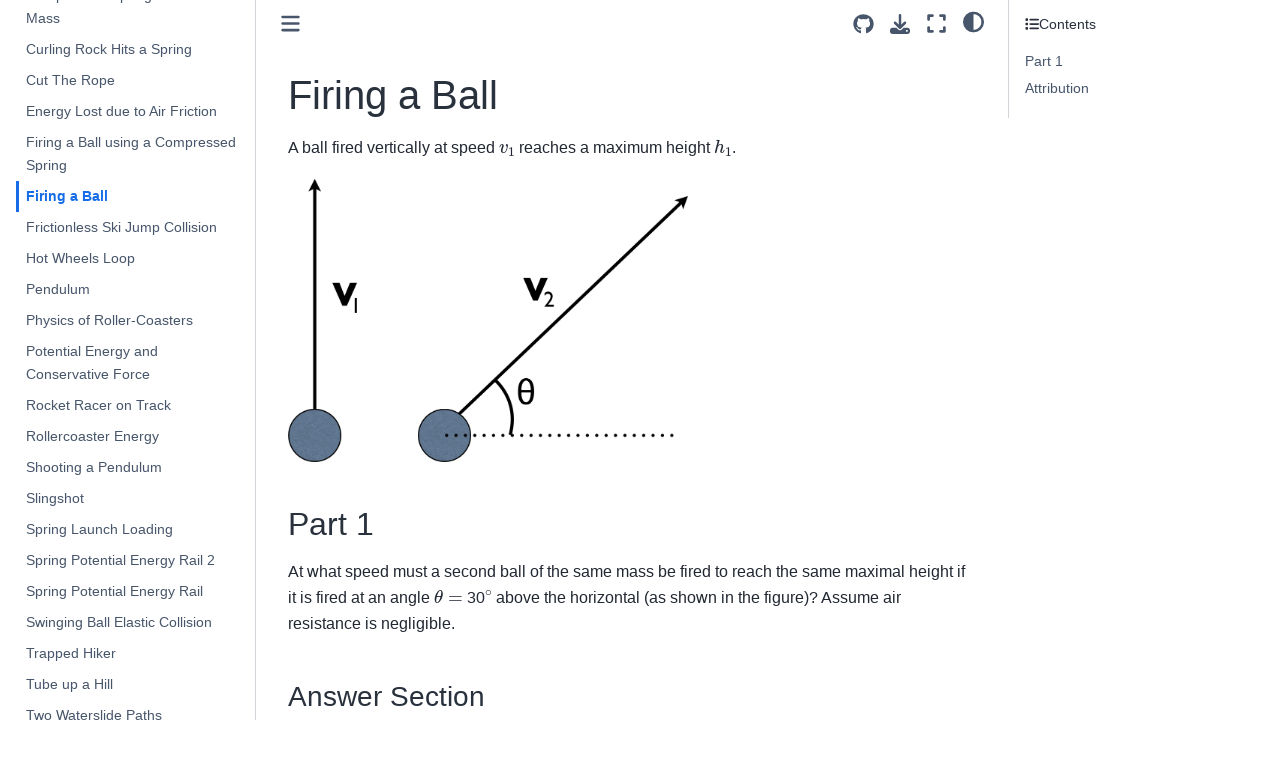

--- FILE ---
content_type: text/html
request_url: https://firas.moosvi.com/oer/physics_bank/content/public/008.Energy/Conservation%20of%20Energy/Firing%20a%20ball/Firing%20a%20ball.html
body_size: 27693
content:

<!DOCTYPE html>


<html lang="en" data-content_root="../../../../../" >

  <head>
    <meta charset="utf-8" />
    <meta name="viewport" content="width=device-width, initial-scale=1.0" /><meta name="viewport" content="width=device-width, initial-scale=1" />

    <title>Firing a Ball &#8212; Open Problem Bank - Physics</title>
  
  
  
  <script data-cfasync="false">
    document.documentElement.dataset.mode = localStorage.getItem("mode") || "";
    document.documentElement.dataset.theme = localStorage.getItem("theme") || "";
  </script>
  
  <!-- Loaded before other Sphinx assets -->
  <link href="../../../../../_static/styles/theme.css?digest=dfe6caa3a7d634c4db9b" rel="stylesheet" />
<link href="../../../../../_static/styles/bootstrap.css?digest=dfe6caa3a7d634c4db9b" rel="stylesheet" />
<link href="../../../../../_static/styles/pydata-sphinx-theme.css?digest=dfe6caa3a7d634c4db9b" rel="stylesheet" />

  
  <link href="../../../../../_static/vendor/fontawesome/6.5.2/css/all.min.css?digest=dfe6caa3a7d634c4db9b" rel="stylesheet" />
  <link rel="preload" as="font" type="font/woff2" crossorigin href="../../../../../_static/vendor/fontawesome/6.5.2/webfonts/fa-solid-900.woff2" />
<link rel="preload" as="font" type="font/woff2" crossorigin href="../../../../../_static/vendor/fontawesome/6.5.2/webfonts/fa-brands-400.woff2" />
<link rel="preload" as="font" type="font/woff2" crossorigin href="../../../../../_static/vendor/fontawesome/6.5.2/webfonts/fa-regular-400.woff2" />

    <link rel="stylesheet" type="text/css" href="../../../../../_static/pygments.css?v=03e43079" />
    <link rel="stylesheet" type="text/css" href="../../../../../_static/styles/sphinx-book-theme.css?v=eba8b062" />
    <link rel="stylesheet" type="text/css" href="../../../../../_static/togglebutton.css?v=13237357" />
    <link rel="stylesheet" type="text/css" href="../../../../../_static/copybutton.css?v=76b2166b" />
    <link rel="stylesheet" type="text/css" href="../../../../../_static/mystnb.8ecb98da25f57f5357bf6f572d296f466b2cfe2517ffebfabe82451661e28f02.css" />
    <link rel="stylesheet" type="text/css" href="../../../../../_static/sphinx-thebe.css?v=4fa983c6" />
    <link rel="stylesheet" type="text/css" href="../../../../../_static/sphinx-design.min.css?v=95c83b7e" />
    <link rel="stylesheet" type="text/css" href="../../../../../_static/pdf_print.css?v=5f6255d3" />
    <link rel="stylesheet" type="text/css" href="../../../../../_static/extra.css?v=6df0ab2b" />
    <link rel="stylesheet" type="text/css" href="../../../../../_static/custom_layouts.css?v=def72667" />
  
  <!-- Pre-loaded scripts that we'll load fully later -->
  <link rel="preload" as="script" href="../../../../../_static/scripts/bootstrap.js?digest=dfe6caa3a7d634c4db9b" />
<link rel="preload" as="script" href="../../../../../_static/scripts/pydata-sphinx-theme.js?digest=dfe6caa3a7d634c4db9b" />
  <script src="../../../../../_static/vendor/fontawesome/6.5.2/js/all.min.js?digest=dfe6caa3a7d634c4db9b"></script>

    <script src="../../../../../_static/documentation_options.js?v=9eb32ce0"></script>
    <script src="../../../../../_static/doctools.js?v=9a2dae69"></script>
    <script src="../../../../../_static/sphinx_highlight.js?v=dc90522c"></script>
    <script src="../../../../../_static/clipboard.min.js?v=a7894cd8"></script>
    <script src="../../../../../_static/copybutton.js?v=f281be69"></script>
    <script src="../../../../../_static/scripts/sphinx-book-theme.js?v=887ef09a"></script>
    <script>let toggleHintShow = 'Click to show';</script>
    <script>let toggleHintHide = 'Click to hide';</script>
    <script>let toggleOpenOnPrint = 'true';</script>
    <script src="../../../../../_static/togglebutton.js?v=4a39c7ea"></script>
    <script kind="utterances">

    var commentsRunWhenDOMLoaded = cb => {
    if (document.readyState != 'loading') {
        cb()
    } else if (document.addEventListener) {
        document.addEventListener('DOMContentLoaded', cb)
    } else {
        document.attachEvent('onreadystatechange', function() {
        if (document.readyState == 'complete') cb()
        })
    }
}

var addUtterances = () => {
    var script = document.createElement("script");
    script.type = "text/javascript";
    script.src = "https://utteranc.es/client.js";
    script.async = "async";

    script.setAttribute("repo", "open-resources/physics_bank");
    script.setAttribute("issue-term", "pathname");
    script.setAttribute("theme", "github-light");
    script.setAttribute("label", "💬 comment");
    script.setAttribute("crossorigin", "anonymous");

    sections = document.querySelectorAll("div.section");
    if (sections !== null) {
        section = sections[sections.length-1];
        section.appendChild(script);
    }
}
commentsRunWhenDOMLoaded(addUtterances);
</script>
    <script>var togglebuttonSelector = '.toggle, .admonition.dropdown';</script>
    <script src="../../../../../_static/design-tabs.js?v=f930bc37"></script>
    <script>const THEBE_JS_URL = "https://unpkg.com/thebe@0.8.2/lib/index.js"; const thebe_selector = ".thebe,.cell"; const thebe_selector_input = "pre"; const thebe_selector_output = ".output, .cell_output"</script>
    <script async="async" src="../../../../../_static/sphinx-thebe.js?v=c100c467"></script>
    <script>var togglebuttonSelector = '.toggle, .admonition.dropdown';</script>
    <script>const THEBE_JS_URL = "https://unpkg.com/thebe@0.8.2/lib/index.js"; const thebe_selector = ".thebe,.cell"; const thebe_selector_input = "pre"; const thebe_selector_output = ".output, .cell_output"</script>
    <script>window.MathJax = {"options": {"processHtmlClass": "tex2jax_process|mathjax_process|math|output_area"}}</script>
    <script defer="defer" src="https://cdn.jsdelivr.net/npm/mathjax@3/es5/tex-mml-chtml.js"></script>
    <script>DOCUMENTATION_OPTIONS.pagename = 'content/public/008.Energy/Conservation of Energy/Firing a ball/Firing a ball';</script>
    <script src="../../../../../_static/save_state.js?v=f1e4c503"></script>
    <script src="../../../../../_static/plausible_opbp.js?v=7b4eda05"></script>
    <link rel="canonical" href="https://firas.moosvi.com/oer/physics_bank/content/public/008.Energy/Conservation of Energy/Firing a ball/Firing a ball.html" />
    <link rel="index" title="Index" href="../../../../../genindex.html" />
    <link rel="search" title="Search" href="../../../../../search.html" />
    <link rel="next" title="Frictionless Ski Jump Collision" href="../Frictionless%20Ski%20Jump%20Collision/Frictionless%20Ski%20Jump%20Collision.html" />
    <link rel="prev" title="Firing a Ball using a Compressed Spring" href="../Firing%20a%20ball%20using%20a%20compressed%20spring/Firing%20a%20ball%20using%20a%20compressed%20spring.html" />
  <meta name="viewport" content="width=device-width, initial-scale=1"/>
  <meta name="docsearch:language" content="en"/>
  </head>
  
  
  <body data-bs-spy="scroll" data-bs-target=".bd-toc-nav" data-offset="180" data-bs-root-margin="0px 0px -60%" data-default-mode="">

  
  
  <div id="pst-skip-link" class="skip-link d-print-none"><a href="#main-content">Skip to main content</a></div>
  
  <div id="pst-scroll-pixel-helper"></div>
  
  <button type="button" class="btn rounded-pill" id="pst-back-to-top">
    <i class="fa-solid fa-arrow-up"></i>Back to top</button>

  
  <input type="checkbox"
          class="sidebar-toggle"
          id="pst-primary-sidebar-checkbox"/>
  <label class="overlay overlay-primary" for="pst-primary-sidebar-checkbox"></label>
  
  <input type="checkbox"
          class="sidebar-toggle"
          id="pst-secondary-sidebar-checkbox"/>
  <label class="overlay overlay-secondary" for="pst-secondary-sidebar-checkbox"></label>
  
  <div class="search-button__wrapper">
    <div class="search-button__overlay"></div>
    <div class="search-button__search-container">
<form class="bd-search d-flex align-items-center"
      action="../../../../../search.html"
      method="get">
  <i class="fa-solid fa-magnifying-glass"></i>
  <input type="search"
         class="form-control"
         name="q"
         id="search-input"
         placeholder="Search this book..."
         aria-label="Search this book..."
         autocomplete="off"
         autocorrect="off"
         autocapitalize="off"
         spellcheck="false"/>
  <span class="search-button__kbd-shortcut"><kbd class="kbd-shortcut__modifier">Ctrl</kbd>+<kbd>K</kbd></span>
</form></div>
  </div>

  <div class="pst-async-banner-revealer d-none">
  <aside id="bd-header-version-warning" class="d-none d-print-none" aria-label="Version warning"></aside>
</div>

  
    <header class="bd-header navbar navbar-expand-lg bd-navbar d-print-none">
    </header>
  

  <div class="bd-container">
    <div class="bd-container__inner bd-page-width">
      
      
      
      <div class="bd-sidebar-primary bd-sidebar">
        

  
  <div class="sidebar-header-items sidebar-primary__section">
    
    
    
    
  </div>
  
    <div class="sidebar-primary-items__start sidebar-primary__section">
        <div class="sidebar-primary-item">

  
    
  

<a class="navbar-brand logo" href="../../../../../files/home.html">
  
  
  
  
  
    
    
      
    
    
    <img src="../../../../../_static/svalbard.jpg" class="logo__image only-light" alt="Open Problem Bank - Physics - Home"/>
    <script>document.write(`<img src="../../../../../_static/svalbard.jpg" class="logo__image only-dark" alt="Open Problem Bank - Physics - Home"/>`);</script>
  
  
</a></div>
        <div class="sidebar-primary-item">

 <script>
 document.write(`
   <button class="btn search-button-field search-button__button" title="Search" aria-label="Search" data-bs-placement="bottom" data-bs-toggle="tooltip">
    <i class="fa-solid fa-magnifying-glass"></i>
    <span class="search-button__default-text">Search</span>
    <span class="search-button__kbd-shortcut"><kbd class="kbd-shortcut__modifier">Ctrl</kbd>+<kbd class="kbd-shortcut__modifier">K</kbd></span>
   </button>
 `);
 </script></div>
        <div class="sidebar-primary-item"><nav class="bd-links bd-docs-nav" aria-label="Main">
    <div class="bd-toc-item navbar-nav active">
        
        <ul class="nav bd-sidenav bd-sidenav__home-link">
            <li class="toctree-l1">
                <a class="reference internal" href="../../../../../files/home.html">
                    Open Problem Bank in Physics (OPBP)
                </a>
            </li>
        </ul>
        <p aria-level="2" class="caption" role="heading"><span class="caption-text">About this Problem Bank</span></p>
<ul class="nav bd-sidenav">
<li class="toctree-l1"><a class="reference internal" href="../../../../../files/about.html">About</a></li>
<li class="toctree-l1"><a class="reference internal" href="../../../../../files/bio.html">Project Team</a></li>
</ul>
<p aria-level="2" class="caption" role="heading"><span class="caption-text">Math</span></p>
<ul class="nav bd-sidenav">
<li class="toctree-l1"><a class="reference internal" href="../../../001.Math/Algebra/Dimensions%20of%20Drag/Dimensions%20of%20Drag.html">Dimensions of Drag</a></li>
<li class="toctree-l1"><a class="reference internal" href="../../../001.Math/Algebra/Smudge/Smudge.html">Smudge</a></li>
<li class="toctree-l1"><a class="reference internal" href="../../../001.Math/Derivatives/Acceleration_Based_On_Graph/Acceleration_Based_On_Graph.html">Acceleration Based On Graph</a></li>
<li class="toctree-l1"><a class="reference internal" href="../../../001.Math/Derivatives/Vehicle_Velocity/Vehicle_Velocity.html">Vehicle Velocity</a></li>
<li class="toctree-l1"><a class="reference internal" href="../../../001.Math/Derivatives/Velocity%20Derivatives/velocity_derivative.html">Velocity to Acceleration</a></li>
<li class="toctree-l1"><a class="reference internal" href="../../../001.Math/Diagnostic/math_diagnostic01/math_diagnostic01.html">Math Diagnostic01</a></li>
<li class="toctree-l1"><a class="reference internal" href="../../../001.Math/Diagnostic/math_diagnostic02/math_diagnostic02.html">Math Diagnostic02</a></li>
<li class="toctree-l1"><a class="reference internal" href="../../../001.Math/Diagnostic/math_diagnostic03/math_diagnostic03.html">Math Diagnostic03</a></li>
<li class="toctree-l1"><a class="reference internal" href="../../../001.Math/Diagnostic/math_diagnostic04/math_diagnostic04.html">Math Diagnostic04</a></li>
<li class="toctree-l1"><a class="reference internal" href="../../../001.Math/Diagnostic/math_diagnostic05/math_diagnostic05.html">Math Diagnostic05</a></li>
<li class="toctree-l1"><a class="reference internal" href="../../../001.Math/Diagnostic/math_diagnostic06/math_diagnostic06.html">Math Diagnostic06</a></li>
<li class="toctree-l1"><a class="reference internal" href="../../../001.Math/Diagnostic/math_diagnostic07/math_diagnostic07.html">Math Diagnostic07</a></li>
<li class="toctree-l1"><a class="reference internal" href="../../../001.Math/Diagnostic/math_diagnostic08/math_diagnostic08.html">Math Diagnostic08</a></li>
<li class="toctree-l1"><a class="reference internal" href="../../../001.Math/Diagnostic/math_diagnostic09/math_diagnostic09.html">Math Diagnostic09</a></li>
<li class="toctree-l1"><a class="reference internal" href="../../../001.Math/Diagnostic/math_diagnostic10/math_diagnostic10.html">Math Diagnostic10</a></li>
<li class="toctree-l1"><a class="reference internal" href="../../../001.Math/Diagnostic/math_diagnostic11/math_diagnostic11.html">Math Diagnostic11</a></li>
<li class="toctree-l1"><a class="reference internal" href="../../../001.Math/Diagnostic/math_diagnostic12/math_diagnostic12.html">Math Diagnostic12</a></li>
<li class="toctree-l1"><a class="reference internal" href="../../../001.Math/Diagnostic/math_diagnostic13/math_diagnostic13.html">Math Diagnostic13</a></li>
<li class="toctree-l1"><a class="reference internal" href="../../../001.Math/Diagnostic/math_diagnostic14/math_diagnostic14.html">Math Diagnostic14</a></li>
<li class="toctree-l1"><a class="reference internal" href="../../../001.Math/Diagnostic/math_diagnostic15/math_diagnostic15.html">Math Diagnostic15</a></li>
<li class="toctree-l1"><a class="reference internal" href="../../../001.Math/Diagnostic/math_diagnostic16/math_diagnostic16.html">Math Diagnostic16</a></li>
<li class="toctree-l1"><a class="reference internal" href="../../../001.Math/Diagnostic/math_diagnostic17/math_diagnostic17.html">Math Diagnostic17</a></li>
<li class="toctree-l1"><a class="reference internal" href="../../../001.Math/Diagnostic/math_diagnostic18/math_diagnostic18.html">Math Diagnostic18</a></li>
<li class="toctree-l1"><a class="reference internal" href="../../../001.Math/Diagnostic/math_diagnostic19/math_diagnostic19.html">Math Diagnostic19</a></li>
<li class="toctree-l1"><a class="reference internal" href="../../../001.Math/Diagnostic/math_diagnostic20/math_diagnostic20.html">Math Diagnostic20</a></li>
<li class="toctree-l1"><a class="reference internal" href="../../../001.Math/Diagnostic/math_diagnostic21/math_diagnostic21.html">Math Diagnostic21</a></li>
<li class="toctree-l1"><a class="reference internal" href="../../../001.Math/Diagnostic/math_diagnostic22/math_diagnostic22.html">Math Diagnostic22</a></li>
<li class="toctree-l1"><a class="reference internal" href="../../../001.Math/Diagnostic/math_diagnostic23/math_diagnostic23.html">Math Diagnostic23</a></li>
<li class="toctree-l1"><a class="reference internal" href="../../../001.Math/Diagnostic/math_diagnostic24/math_diagnostic24.html">Math Diagnostic24</a></li>
<li class="toctree-l1"><a class="reference internal" href="../../../001.Math/Diagnostic/math_diagnostic25/math_diagnostic25.html">Math Diagnostic25</a></li>
<li class="toctree-l1"><a class="reference internal" href="../../../001.Math/Diagnostic/math_diagnostic26/math_diagnostic26.html">Math Diagnostic26</a></li>
<li class="toctree-l1"><a class="reference internal" href="../../../001.Math/Diagnostic/math_diagnostic27/math_diagnostic27.html">Math Diagnostic27</a></li>
<li class="toctree-l1"><a class="reference internal" href="../../../001.Math/Diagnostic/math_diagnostic28/math_diagnostic28.html">Math Diagnostic28</a></li>
<li class="toctree-l1"><a class="reference internal" href="../../../001.Math/Diagnostic/math_diagnostic29/math_diagnostic29.html">Math Diagnostic29</a></li>
<li class="toctree-l1"><a class="reference internal" href="../../../001.Math/Diagnostic/math_diagnostic30/math_diagnostic30.html">Math Diagnostic30</a></li>
<li class="toctree-l1"><a class="reference internal" href="../../../001.Math/Graphs/Acceleration%20from%20Velocity%20Graph/acceleration_from_velocity_graph.html">Acceleration from Velocity Graph</a></li>
<li class="toctree-l1"><a class="reference internal" href="../../../001.Math/Graphs/Position%20Velocity%20and%20Acceleration/d_v_a_from_graph.html">Position, Velocity and Acceleration</a></li>
<li class="toctree-l1"><a class="reference internal" href="../../../001.Math/Topic%20Outcome/Bird%20Flying%20Speed/Bird%20Flying%20Speed.html">Bird Flying Speed</a></li>
<li class="toctree-l1"><a class="reference internal" href="../../../001.Math/Topic%20Outcome/Carbon%20Dioxide%20Diffusion/Carbon%20Dioxide%20Diffusion.html">Carbon Dioxide Diffusion</a></li>
<li class="toctree-l1"><a class="reference internal" href="../../../001.Math/Topic%20Outcome/Diameter%20of%20a%20Tree/Diameter%20of%20a%20Tree.html">Diameter of a Tree</a></li>
<li class="toctree-l1"><a class="reference internal" href="../../../001.Math/Topic%20Outcome/Mean%20resting%20respiratory%20rate/Mean%20resting%20respiratory%20rate.html">Mean resting respiratory rate</a></li>
</ul>
<p aria-level="2" class="caption" role="heading"><span class="caption-text">Physics in General</span></p>
<ul class="nav bd-sidenav">
<li class="toctree-l1"><a class="reference internal" href="../../../002.Physics%20in%20General/Topic%20Outcome/Choose%20correct%20ans/choose%20correct%20ans.html">Which option is correct?</a></li>
<li class="toctree-l1"><a class="reference internal" href="../../../002.Physics%20in%20General/Topic%20Outcome/Internal%20Energy%20Released/Internal%20Energy%20Released.html">Internal Energy Released</a></li>
<li class="toctree-l1"><a class="reference internal" href="../../../002.Physics%20in%20General/Topic%20Outcome/NotationForDynamics/NotationForDynamics.html">Notation For Dynamics</a></li>
<li class="toctree-l1"><a class="reference internal" href="../../../002.Physics%20in%20General/Topic%20Outcome/ParticleBody/ParticleBody.html">Particle Body Theory</a></li>
<li class="toctree-l1"><a class="reference internal" href="../../../002.Physics%20in%20General/Topic%20Outcome/Ratio%20of%20Inertias/Ratio%20of%20Inertias.html">Ratio of Inertias</a></li>
<li class="toctree-l1"><a class="reference internal" href="../../../002.Physics%20in%20General/Topic%20Outcome/Skateboarder%20and%20observer/Skateboarder%20and%20observer.html">A Skateboarder and an Observer</a></li>
<li class="toctree-l1"><a class="reference internal" href="../../../002.Physics%20in%20General/Topic%20Outcome/What%20is%20conserved/What%20is%20conserved.html">What is Conserved ?</a></li>
<li class="toctree-l1"><a class="reference internal" href="../../../002.Physics%20in%20General/Uncertainty/Terminal%20Velocity%20of%20Coffee%20Filter/Terminal%20Velocity%20of%20Coffee%20Filter.html">Terminal Velocity of a Coffee Filter</a></li>
<li class="toctree-l1"><a class="reference internal" href="../../../002.Physics%20in%20General/Uncertainty/Uncertainty_of_Coefficient/Uncertainty_of_Coefficient.html">Uncertainty of Coefficient</a></li>
<li class="toctree-l1"><a class="reference internal" href="../../../002.Physics%20in%20General/Uncertainty/projectile_uncertainty/projectile_uncertainty.html">Projectile Uncertainty</a></li>
<li class="toctree-l1"><a class="reference internal" href="../../../002.Physics%20in%20General/Uncertainty/steel_ball_uncertainty/steel_ball_uncertainty.html">Uncertainty</a></li>
<li class="toctree-l1"><a class="reference internal" href="../../../002.Physics%20in%20General/Units/Potato%20Density/Potato%20Density.html">Potato Density</a></li>
<li class="toctree-l1"><a class="reference internal" href="../../../002.Physics%20in%20General/Units/PoundsMeasurement/PoundsMeasurement.html">What do Pounds Measure?</a></li>
<li class="toctree-l1"><a class="reference internal" href="../../../002.Physics%20in%20General/Units/TorqueEnergyDimensions/TorqueEnergyDimensions.html">Torque Energy Dimensions</a></li>
<li class="toctree-l1"><a class="reference internal" href="../../../002.Physics%20in%20General/Units/TorqueEnergyUnits/TorqueEnergyUnits.html">Torque Energy Units</a></li>
<li class="toctree-l1"><a class="reference internal" href="../../../002.Physics%20in%20General/Units/US%20Customary%20Units/US%20Customary%20Units.html">US Customary Units</a></li>
<li class="toctree-l1"><a class="reference internal" href="../../../002.Physics%20in%20General/Units/weight%20unit%20conversion/weight_unit_conversion.html">Weight units conversion</a></li>
<li class="toctree-l1"><a class="reference internal" href="../../../002.Physics%20in%20General/density%2C%20mass%20and%20volume/potato_volume.html">Potato Volume</a></li>
<li class="toctree-l1"><a class="reference internal" href="../../../002.Physics%20in%20General/true_false_object/true_false_object.html">Object True or False</a></li>
</ul>
<p aria-level="2" class="caption" role="heading"><span class="caption-text">Vectors</span></p>
<ul class="nav bd-sidenav">
<li class="toctree-l1"><a class="reference internal" href="../../../003.Vectors/Coordinate%20System%20and%20Vector%20Components/Delivery%20Person/delivery_person.html">Delivery Person</a></li>
<li class="toctree-l1"><a class="reference internal" href="../../../003.Vectors/Coordinate%20System%20and%20Vector%20Components/Magnitude_And_Components/Magnitude_And_Components.html">Magnitude And Components</a></li>
<li class="toctree-l1"><a class="reference internal" href="../../../003.Vectors/Coordinate%20System%20and%20Vector%20Components/Vector_Components/Vector_Components.html">Vector Components</a></li>
<li class="toctree-l1"><a class="reference internal" href="../../../003.Vectors/Notation/Identify_the_figure/Identify_the_figure.html">Identify the figure</a></li>
<li class="toctree-l1"><a class="reference internal" href="../../../003.Vectors/Topic%20Outcome/Ballistic%20Launcher/Ballistic%20Launcher.html">Ballistic Launcher</a></li>
<li class="toctree-l1"><a class="reference internal" href="../../../003.Vectors/Topic%20Outcome/Barge%20pulled%20by%20tugboats/Barge%20Pulled%20by%20Tugboats.html">Barge Pulled by Tugboats</a></li>
<li class="toctree-l1"><a class="reference internal" href="../../../003.Vectors/Topic%20Outcome/Choose_all_Vectors_Scalars/Choose_all_Vectors_Scalars.html">Choose all Vectors and Scalars</a></li>
<li class="toctree-l1"><a class="reference internal" href="../../../003.Vectors/Topic%20Outcome/Magnitude%20and%20Direction%20of%20Vector/Magnitude%20and%20Direction%20of%20Vector.html">Magnitude and Direction of a Vector</a></li>
<li class="toctree-l1"><a class="reference internal" href="../../../003.Vectors/Topic%20Outcome/Vector%20Operations/L1Q2%20Vector%20Operations.html">Vector Operations</a></li>
<li class="toctree-l1"><a class="reference internal" href="../../../003.Vectors/Vector%20Algebra/Motion%20of%20Airplane/motion_of_airplane.html">Motion of an Airplane</a></li>
</ul>
<p aria-level="2" class="caption" role="heading"><span class="caption-text">Kinematics(1D)</span></p>
<ul class="nav bd-sidenav">
<li class="toctree-l1"><a class="reference internal" href="../../../004.Kinematics%281D%29/Acceleration/Acceleration%20T-F%201/Acceleration%20T-F.html">Acceleration T-F</a></li>
<li class="toctree-l1"><a class="reference internal" href="../../../004.Kinematics%281D%29/Acceleration/Acceleration%20T-F%202/Acceleration%20T-F%202.html">What is acceleration?</a></li>
<li class="toctree-l1"><a class="reference internal" href="../../../004.Kinematics%281D%29/Acceleration/Acceleration%20T-F/Acceleration%20T-F.html">Acceleration T-F</a></li>
<li class="toctree-l1"><a class="reference internal" href="../../../004.Kinematics%281D%29/Acceleration/Ball_and_spring/ball_and_spring.html">Ball and a spring</a></li>
<li class="toctree-l1"><a class="reference internal" href="../../../004.Kinematics%281D%29/Acceleration/Football%20Runner/Football_Runner.html">Football Runner</a></li>
<li class="toctree-l1"><a class="reference internal" href="../../../004.Kinematics%281D%29/Acceleration/Free%20Fall%20Drag/Free%20Fall%20Drag.html">Free Fall Drag</a></li>
<li class="toctree-l1"><a class="reference internal" href="../../../004.Kinematics%281D%29/Acceleration/Racing%20Markers/Racing%20Markers.html">Racing Markers</a></li>
<li class="toctree-l1"><a class="reference internal" href="../../../004.Kinematics%281D%29/Acceleration/Rocket_Dog/Rocket_Dog.html">Rocket Dog</a></li>
<li class="toctree-l1"><a class="reference internal" href="../../../004.Kinematics%281D%29/Displacement/Displacement%20of%20a%20vehicle/Displacement%20of%20a%20Vehicle.html">Displacement of a Vehicle</a></li>
<li class="toctree-l1"><a class="reference internal" href="../../../004.Kinematics%281D%29/Displacement/Displacement_and_distance_of_particle/displacement_and_distance_of_particle.html">Displacement and Distance of a particle</a></li>
<li class="toctree-l1"><a class="reference internal" href="../../../004.Kinematics%281D%29/Displacement/Position_From_Graph/Position_From_Graph.html">Position From Graph</a></li>
<li class="toctree-l1"><a class="reference internal" href="../../../004.Kinematics%281D%29/Displacement/Velocity_versus_time_plot/Velocity_versus_time_plot.html">Velocity Versus Time Plot</a></li>
<li class="toctree-l1"><a class="reference internal" href="../../../004.Kinematics%281D%29/Free%20Fall/Ball%20launched%20to%20a%20specific%20height/ball_launched_to_specific_height.html">Projectile of ball launched to a specific height</a></li>
<li class="toctree-l1"><a class="reference internal" href="../../../004.Kinematics%281D%29/Free%20Fall/Free%20Fall%20Turning%20Point/Free%20Fall%20Turning%20Point.html">Free Fall Turning Point</a></li>
<li class="toctree-l1"><a class="reference internal" href="../../../004.Kinematics%281D%29/Free%20Fall/Mount%20Etna/Mount%20Etna.html">Eruption of Mount Etna</a></li>
<li class="toctree-l1"><a class="reference internal" href="../../../004.Kinematics%281D%29/Free%20Fall/Throwing%20a%20Rock/throwing_a_rock.html">Throwing a Rock</a></li>
<li class="toctree-l1"><a class="reference internal" href="../../../004.Kinematics%281D%29/Motion%20Diagrams/100%20m%20Dash/100%20m%20Dash.html">100 m Dash</a></li>
<li class="toctree-l1"><a class="reference internal" href="../../../004.Kinematics%281D%29/Motion%20Diagrams/Delivering%20Newspapers/Delivering%20Newspapers.html">Delivering Newspapers</a></li>
<li class="toctree-l1"><a class="reference internal" href="../../../004.Kinematics%281D%29/Motion%20Diagrams/Kinematics%20Through%20Graphs/Kinematics%20Through%20Graphs.html">Kinematics Through Graphs</a></li>
<li class="toctree-l1"><a class="reference internal" href="../../../004.Kinematics%281D%29/Motion%20Diagrams/Motion%20Diagram%20of%20a%20Car/Motion%20Diagram%20of%20a%20Car.html">Motion Diagram of a Car</a></li>
<li class="toctree-l1"><a class="reference internal" href="../../../004.Kinematics%281D%29/Motion%20Diagrams/Motion%20of%20an%20Object/Motion%20of%20an%20Object.html">Motion of an Object</a></li>
<li class="toctree-l1"><a class="reference internal" href="../../../004.Kinematics%281D%29/Motion%20Diagrams/Moving%20Creature/Moving%20Creature.html">Moving Creature</a></li>
<li class="toctree-l1"><a class="reference internal" href="../../../004.Kinematics%281D%29/Motion%20Diagrams/Rotating%20Pencil/Rotating%20Pencil.html">Rotating Pencil</a></li>
<li class="toctree-l1"><a class="reference internal" href="../../../004.Kinematics%281D%29/Motion%20Diagrams/Running_Dog/Running_Dog.html">Running Dog</a></li>
<li class="toctree-l1"><a class="reference internal" href="../../../004.Kinematics%281D%29/Motion%20Diagrams/Turning%20Point%20of%20a%20motion%20Diagram/Turning%20point%20of%20a%20motion%20diagram.html">Turning Point of a Motion Diagram</a></li>
<li class="toctree-l1"><a class="reference internal" href="../../../004.Kinematics%281D%29/Motion%20Diagrams/position_graph/position_graph.html">Position Graph</a></li>
<li class="toctree-l1"><a class="reference internal" href="../../../004.Kinematics%281D%29/Motion%20Diagrams/vole_position/Vole_Position.html">Vole Position</a></li>
<li class="toctree-l1"><a class="reference internal" href="../../../004.Kinematics%281D%29/Non-Uniform%20Motion%20%28Constant%20Acceleration%29/Jet%20Braking/Jet_Braking.html">Jet Braking</a></li>
<li class="toctree-l1"><a class="reference internal" href="../../../004.Kinematics%281D%29/Position/Label_Position_Vs_Time_Graph/Label_Position_Vs_Time_Graph.html">Label Position Vs Time Graph</a></li>
<li class="toctree-l1"><a class="reference internal" href="../../../004.Kinematics%281D%29/Position/distance_travelled/distance_travelled.html">Distance travelled</a></li>
<li class="toctree-l1"><a class="reference internal" href="../../../004.Kinematics%281D%29/Speed/Average%20Speed%20of%20Kinesin/Average%20Speed%20of%20Kinesin.html">Average Speed of Kinesin</a></li>
<li class="toctree-l1"><a class="reference internal" href="../../../004.Kinematics%281D%29/Speed/Maximum%20Speed%20of%20Car/max_speed_of_car.html">Maximum Speed of Car</a></li>
<li class="toctree-l1"><a class="reference internal" href="../../../004.Kinematics%281D%29/Speed/Rocket%20Speed/RocketSpeed.html">Rocket Speed</a></li>
<li class="toctree-l1"><a class="reference internal" href="../../../004.Kinematics%281D%29/Speed/Vehicle_Speed/Vehicle_Speed.html">Vehicle Speed</a></li>
<li class="toctree-l1"><a class="reference internal" href="../../../004.Kinematics%281D%29/Topic%20Outcome/A%20Coyote%20and%20a%20Rat/A%20Coyote%20and%20a%20Rat.html">A Coyote and a Rat</a></li>
<li class="toctree-l1"><a class="reference internal" href="../../../004.Kinematics%281D%29/Topic%20Outcome/Acceleration%20of%20Particle/Acceleration%20of%20Particle.html">Acceleration of a Particle</a></li>
<li class="toctree-l1"><a class="reference internal" href="../../../004.Kinematics%281D%29/Topic%20Outcome/Acceleration%2C%20Velocity%20and%20Time/Acceleration%2C%20Velocity%20and%20Time.html">Acceleration, Velocity and Time</a></li>
<li class="toctree-l1"><a class="reference internal" href="../../../004.Kinematics%281D%29/Topic%20Outcome/Characteristics%20of%20a%20moving%20rocket/Characteristics%20of%20a%20Moving%20Rocket.html">Characteristics of a Moving Rocket</a></li>
<li class="toctree-l1"><a class="reference internal" href="../../../004.Kinematics%281D%29/Topic%20Outcome/Electrons_Accelerating/Electrons_Accelerating.html">Electrons Accelerating</a></li>
<li class="toctree-l1"><a class="reference internal" href="../../../004.Kinematics%281D%29/Topic%20Outcome/Kicked_Soccer_Ball/Kicked_Soccer_Ball.html">Kicked Soccer Ball</a></li>
<li class="toctree-l1"><a class="reference internal" href="../../../004.Kinematics%281D%29/Topic%20Outcome/Motion_of_watermelon/Motion_of_watermelon.html">Motion of watermelon</a></li>
<li class="toctree-l1"><a class="reference internal" href="../../../004.Kinematics%281D%29/Topic%20Outcome/Position%20XY%201a/Position_XY_1a.html">Position XY 1a</a></li>
<li class="toctree-l1"><a class="reference internal" href="../../../004.Kinematics%281D%29/Topic%20Outcome/Position%20XY%201b/Position_XY_1b.html">Position XY 1b</a></li>
<li class="toctree-l1"><a class="reference internal" href="../../../004.Kinematics%281D%29/Topic%20Outcome/Position%20XY%201c/Position_XY_1c.html">Position XY 1c</a></li>
<li class="toctree-l1"><a class="reference internal" href="../../../004.Kinematics%281D%29/Topic%20Outcome/Position%20XY%201d/Position_XY_1d.html">Position XY 1d</a></li>
<li class="toctree-l1"><a class="reference internal" href="../../../004.Kinematics%281D%29/Topic%20Outcome/Position%20XY%202a/Position_XY_2a.html">Position XY 2a</a></li>
<li class="toctree-l1"><a class="reference internal" href="../../../004.Kinematics%281D%29/Topic%20Outcome/Position%20XY%203a/Position_XY_3a.html">Position XY 3a</a></li>
<li class="toctree-l1"><a class="reference internal" href="../../../004.Kinematics%281D%29/Topic%20Outcome/Position%20XY%204a/Position_XY_4a.html">Position XY 4a</a></li>
<li class="toctree-l1"><a class="reference internal" href="../../../004.Kinematics%281D%29/Topic%20Outcome/Position%20XY%205a/Position_XY_5a.html">Position XY 5a</a></li>
<li class="toctree-l1"><a class="reference internal" href="../../../004.Kinematics%281D%29/Topic%20Outcome/Speed%20of%20Balloon/Speed%20of%20Balloon.html">Speed of Balloon</a></li>
<li class="toctree-l1"><a class="reference internal" href="../../../004.Kinematics%281D%29/Topic%20Outcome/Throwing%20Stones/Throwing%20stones.html">Throwing Stones</a></li>
<li class="toctree-l1"><a class="reference internal" href="../../../004.Kinematics%281D%29/Topic%20Outcome/Vehicle_Crash/Vehicle_Crash.html">Vehicle Crash</a></li>
<li class="toctree-l1"><a class="reference internal" href="../../../004.Kinematics%281D%29/Topic%20Outcome/Velocity%20and%20Acceleration%20of%20an%20object/Velocity%20and%20acceleration%20of%20an%20object.html">Velocity and Acceleration of an Object</a></li>
<li class="toctree-l1"><a class="reference internal" href="../../../004.Kinematics%281D%29/Topic%20Outcome/Victoria%20Falls/Victoria%20Falls.html">Victoria Falls</a></li>
<li class="toctree-l1"><a class="reference internal" href="../../../004.Kinematics%281D%29/Velocity/Choose%20the%20correct%20graph/Choose%20the%20correct%20graph.html">Choose the Correct Graph</a></li>
<li class="toctree-l1"><a class="reference internal" href="../../../004.Kinematics%281D%29/Velocity/Label_The_Graph/Label_The_Graph.html">Label The Graph</a></li>
<li class="toctree-l1"><a class="reference internal" href="../../../004.Kinematics%281D%29/Velocity/Label_Velocity_Vs_Time_Graph/Label_Velocity_Vs_Time_Graph.html">Label Velocity Vs Time Graph</a></li>
<li class="toctree-l1"><a class="reference internal" href="../../../004.Kinematics%281D%29/Velocity/Magintude%20of%20Velocity/Magintude%20of%20Velocity.html">Magintude of Velocity</a></li>
<li class="toctree-l1"><a class="reference internal" href="../../../004.Kinematics%281D%29/Velocity/Moving%20Ball%20velocity%20vs%20displacement%20graph/Moving_Ball_velocity_vs_displacement_graph.html">Acceleration for moving ball from Velocity vs Displacement graph</a></li>
<li class="toctree-l1"><a class="reference internal" href="../../../004.Kinematics%281D%29/Velocity/Position%20Velocity%20and%20Acceleration%20of%20particle/position_veloctity_acceleration_of_particle.html">Position, Velocity and Acceleration of a Particle</a></li>
<li class="toctree-l1"><a class="reference internal" href="../../../004.Kinematics%281D%29/Velocity/Position%20at%20Specific%20Velocity/Position%20at%20Specific%20Velocity.html">Position at Specific Velocity</a></li>
<li class="toctree-l1"><a class="reference internal" href="../../../004.Kinematics%281D%29/Velocity/Velocity%20T-F/Velocity%20T-F.html">Velocity T-F</a></li>
<li class="toctree-l1"><a class="reference internal" href="../../../004.Kinematics%281D%29/Velocity/Velocity%20of%20a%20ball%20from%20acceleration/velocity_of_ball_from_acc.html">Velocity of a ball from acceleration</a></li>
<li class="toctree-l1"><a class="reference internal" href="../../../004.Kinematics%281D%29/Velocity/Velocity_From_Graph/Velocity_From_Graph.html">Velocity From Graph</a></li>
<li class="toctree-l1"><a class="reference internal" href="../../../004.Kinematics%281D%29/Velocity/position_to_velocity_graph/position_to_velocity_graph.html">Position to Velocity Graph</a></li>
<li class="toctree-l1"><a class="reference internal" href="../../../004.Kinematics%281D%29/water_slide/water_slide.html">Water Slide</a></li>
</ul>
<p aria-level="2" class="caption" role="heading"><span class="caption-text">Kinematics(2D and 3D)</span></p>
<ul class="nav bd-sidenav">
<li class="toctree-l1"><a class="reference internal" href="../../../005.Kinematics%282D%20and%203D%29/Acceleration%20Vector/Acceleration%20in%20Cartesian%20Coordinates/Acceleration%20in%20Cartesian%20Coordinates.html">Acceleration in Cartesian Coordinates</a></li>
<li class="toctree-l1"><a class="reference internal" href="../../../005.Kinematics%282D%20and%203D%29/Acceleration%20Vector/Acceleration%20in%20Cylindrical%20Coordinates/Acceleration%20in%20Cylindrical%20Coordinates.html">Acceleration in Cylindrical Coordinates</a></li>
<li class="toctree-l1"><a class="reference internal" href="../../../005.Kinematics%282D%20and%203D%29/Acceleration%20Vector/Acceleration%20in%20Spherical%20Coordinates%201/Acceleration%20in%20Spherical%20Coordinates%201.html">Acceleration in Spherical Coordinates 1</a></li>
<li class="toctree-l1"><a class="reference internal" href="../../../005.Kinematics%282D%20and%203D%29/Acceleration%20Vector/Acceleration%20in%20Spherical%20Coordinates%202/Acceleration%20in%20Spherical%20Coordinates%202.html">Acceleration in Spherical Coordinates 2</a></li>
<li class="toctree-l1"><a class="reference internal" href="../../../005.Kinematics%282D%20and%203D%29/Acceleration%20Vector/Acceleration%20in%20Spherical%20Coordinates%203/Acceleration%20in%20Spherical%20Coordinates%203.html">Acceleration in Spherical Coordinates 3</a></li>
<li class="toctree-l1"><a class="reference internal" href="../../../005.Kinematics%282D%20and%203D%29/Acceleration%20Vector/Constrained%20Curvilinear%20Motion%20Acceleration/Constrained%20Curvilinear%20Motion%20Acceleration.html">Constrained Curvilinear Motion Acceleration</a></li>
<li class="toctree-l1"><a class="reference internal" href="../../../005.Kinematics%282D%20and%203D%29/Acceleration%20Vector/Crate%20A%20%26%20B%20pushed%20up%20a%20hill/Crate%20A%20%26%20B%20pushed%20up%20a%20hill.html">Crate A &amp; B pushed up a hill</a></li>
<li class="toctree-l1"><a class="reference internal" href="../../../005.Kinematics%282D%20and%203D%29/Displacement%20Vector/Position%20in%20Cartesian%20Coordinates/Position%20in%20Cartesian%20Coordinates.html">Position in Cartesian Coordinates</a></li>
<li class="toctree-l1"><a class="reference internal" href="../../../005.Kinematics%282D%20and%203D%29/Displacement%20Vector/Position%20in%20Cylindrical%20Coordinates/Position%20in%20Cylindrical%20Coordinates.html">Position in Cylindrical Coordinates</a></li>
<li class="toctree-l1"><a class="reference internal" href="../../../005.Kinematics%282D%20and%203D%29/Displacement%20Vector/Position%20in%20Spherical%20Coordinates/Position%20in%20Spherical%20Coordinates.html">Position in Spherical Coordinates</a></li>
<li class="toctree-l1"><a class="reference internal" href="../../../005.Kinematics%282D%20and%203D%29/Non-Uniform%20Circular%20Motion/Car%20on%20Race%20Track/Car%20on%20Race%20Track.html">Car on a Race Track</a></li>
<li class="toctree-l1"><a class="reference internal" href="../../../005.Kinematics%282D%20and%203D%29/Non-Uniform%20Circular%20Motion/Crane%20raising%20package/Curvilinear%20Motion%20of%20a%20crate%20carried%20by%20a%20Crane.html">Curvilinear Motion of a crate carried by a crane</a></li>
<li class="toctree-l1"><a class="reference internal" href="../../../005.Kinematics%282D%20and%203D%29/Non-Uniform%20Circular%20Motion/CurvRaceCar/CurvRaceCar.html">Curvilinear Motion of Jet</a></li>
<li class="toctree-l1"><a class="reference internal" href="../../../005.Kinematics%282D%20and%203D%29/Non-Uniform%20Circular%20Motion/FoldingPlatform/FoldingPlatform.html">Folding Platform</a></li>
<li class="toctree-l1"><a class="reference internal" href="../../../005.Kinematics%282D%20and%203D%29/Non-Uniform%20Circular%20Motion/Formula%20Car%20Cornering/Formula%20Car%20Cornering.html">Formula Car Cornering</a></li>
<li class="toctree-l1"><a class="reference internal" href="../../../005.Kinematics%282D%20and%203D%29/Non-Uniform%20Circular%20Motion/Gravity%20Pull%201/Gravity%20Pull%201.html">Gravity Pull</a></li>
<li class="toctree-l1"><a class="reference internal" href="../../../005.Kinematics%282D%20and%203D%29/Non-Uniform%20Circular%20Motion/N-T%20Coordinates%20T-F%201/N-T%20Coordinates%20T-F%201.html">N-T Coordinates T-F 1</a></li>
<li class="toctree-l1"><a class="reference internal" href="../../../005.Kinematics%282D%20and%203D%29/Non-Uniform%20Circular%20Motion/N-T%20Coordinates%20T-F%202/N-T%20Coordinates%20T-F%202.html">N-T Coordinates T-F 2</a></li>
<li class="toctree-l1"><a class="reference internal" href="../../../005.Kinematics%282D%20and%203D%29/Non-Uniform%20Circular%20Motion/Polar%20Coordinates%20from%20Function/polar_coords_from_func.html">Polar Coordinates from Functions</a></li>
<li class="toctree-l1"><a class="reference internal" href="../../../005.Kinematics%282D%20and%203D%29/Non-Uniform%20Circular%20Motion/Radius%20of%20a%20Rollercoaster/radius_of_a_rollercoaster.html">Radius of a Rollercoaster</a></li>
<li class="toctree-l1"><a class="reference internal" href="../../../005.Kinematics%282D%20and%203D%29/Non-Uniform%20Circular%20Motion/Running_on_a_track/Running_on_a_track.html">Running on a track</a></li>
<li class="toctree-l1"><a class="reference internal" href="../../../005.Kinematics%282D%20and%203D%29/Non-Uniform%20Circular%20Motion/Slider%20on%20a%20Rotating%20Arm/SliderOnARotatingArm.html">Slider on a Rotating Arm</a></li>
<li class="toctree-l1"><a class="reference internal" href="../../../005.Kinematics%282D%20and%203D%29/Non-Uniform%20Circular%20Motion/circular_motion_graph/circular_motion_graph.html">Circular Motion Graph</a></li>
<li class="toctree-l1"><a class="reference internal" href="../../../005.Kinematics%282D%20and%203D%29/Projectile%20Motion/Anticipating%20the%20Cross%201/Anticipating%20the%20Cross%201.html">Anticipating the Cross 1</a></li>
<li class="toctree-l1"><a class="reference internal" href="../../../005.Kinematics%282D%20and%203D%29/Projectile%20Motion/Anticipating%20the%20Cross%202/Anticipating%20the%20Cross%202.html">Anticipating the Cross 2</a></li>
<li class="toctree-l1"><a class="reference internal" href="../../../005.Kinematics%282D%20and%203D%29/Projectile%20Motion/Anticipating%20the%20Cross%203/Anticipating%20the%20Cross%203.html">Anticipating the Cross 3</a></li>
<li class="toctree-l1"><a class="reference internal" href="../../../005.Kinematics%282D%20and%203D%29/Projectile%20Motion/Anticipating%20the%20Cross%204/Anticipating%20the%20Cross%204.html">Anticipating the Cross 4</a></li>
<li class="toctree-l1"><a class="reference internal" href="../../../005.Kinematics%282D%20and%203D%29/Projectile%20Motion/Archer%20Shooting%20Arrow/ArcherShootingArrow.html">Archer Shooting Arrow</a></li>
<li class="toctree-l1"><a class="reference internal" href="../../../005.Kinematics%282D%20and%203D%29/Projectile%20Motion/Archery%20Competition/Archery%20Competition.html">Archery Competition</a></li>
<li class="toctree-l1"><a class="reference internal" href="../../../005.Kinematics%282D%20and%203D%29/Projectile%20Motion/Ball%20launched%20to%20a%20specific%20height/ball_launched_to_specific_height.html">Projectile of ball launched to a specific height</a></li>
<li class="toctree-l1"><a class="reference internal" href="../../../005.Kinematics%282D%20and%203D%29/Projectile%20Motion/BallOverObstacle/BallOverObstacle.html">Ball Over Obstacle</a></li>
<li class="toctree-l1"><a class="reference internal" href="../../../005.Kinematics%282D%20and%203D%29/Projectile%20Motion/Bird%20dropping%20seed/Bird%20dropping%20seed.html">Seed Dropped by a Bird</a></li>
<li class="toctree-l1"><a class="reference internal" href="../../../005.Kinematics%282D%20and%203D%29/Projectile%20Motion/Bowling%20Ball%20Launcher/Bowling%20Ball%20Launcher.html">Projectile Motion on an Incline</a></li>
<li class="toctree-l1"><a class="reference internal" href="../../../005.Kinematics%282D%20and%203D%29/Projectile%20Motion/Cat%20in%20a%20Laundry%20Basket/Cat%20in%20a%20Laundry%20Basket.html">Cat in a Laundry Basket</a></li>
<li class="toctree-l1"><a class="reference internal" href="../../../005.Kinematics%282D%20and%203D%29/Projectile%20Motion/Cricket%20Wicket%20by%20Catch/Cricket%20Wicket%20by%20Catch.html">Cricket Wicket By Catch</a></li>
<li class="toctree-l1"><a class="reference internal" href="../../../005.Kinematics%282D%20and%203D%29/Projectile%20Motion/Cricket%20on%20Moving%20Ship/CricketOnMovingShip.html">Cricket on a Moving Ship</a></li>
<li class="toctree-l1"><a class="reference internal" href="../../../005.Kinematics%282D%20and%203D%29/Projectile%20Motion/Distance%20and%20Time%20for%20Cannon%20Ball/Distance_and_Time_for_Cannon_Ball.html">Distance and Time for a Cannon Ball</a></li>
<li class="toctree-l1"><a class="reference internal" href="../../../005.Kinematics%282D%20and%203D%29/Projectile%20Motion/Field%20Goal%20Kicker/Field_goal_kicker.html">Field Goal Kicker</a></li>
<li class="toctree-l1"><a class="reference internal" href="../../../005.Kinematics%282D%20and%203D%29/Projectile%20Motion/Football%20Practice%201/Football%20Practice%201.html">Football Practice 1</a></li>
<li class="toctree-l1"><a class="reference internal" href="../../../005.Kinematics%282D%20and%203D%29/Projectile%20Motion/Football%20Practice%202/Football%20Practice%202.html">Football Practice 2</a></li>
<li class="toctree-l1"><a class="reference internal" href="../../../005.Kinematics%282D%20and%203D%29/Projectile%20Motion/FootballClearingTree/FootballClearingTree.html">Football Clearing Tree</a></li>
<li class="toctree-l1"><a class="reference internal" href="../../../005.Kinematics%282D%20and%203D%29/Projectile%20Motion/Halloween%20Gourd%20Launcher/Halloween%20Gourd%20Launcher.html">Halloween Gourd Launcher</a></li>
<li class="toctree-l1"><a class="reference internal" href="../../../005.Kinematics%282D%20and%203D%29/Projectile%20Motion/Hawk%20and%20Squirrel/hawk_and_squirrel.html">Hawk and Squirrel</a></li>
<li class="toctree-l1"><a class="reference internal" href="../../../005.Kinematics%282D%20and%203D%29/Projectile%20Motion/Hit_Baseball/Hit_Baseball.html">Hit Baseball</a></li>
<li class="toctree-l1"><a class="reference internal" href="../../../005.Kinematics%282D%20and%203D%29/Projectile%20Motion/Horizontal%20Jump/Horizontal%20Jump.html">Horizontal Jump</a></li>
<li class="toctree-l1"><a class="reference internal" href="../../../005.Kinematics%282D%20and%203D%29/Projectile%20Motion/Jumping%20Salmon/Jumping%20Salmon.html">Jumping Salmon</a></li>
<li class="toctree-l1"><a class="reference internal" href="../../../005.Kinematics%282D%20and%203D%29/Projectile%20Motion/Midair%20Propulsion/Midair%20Prop.html">Midair Propulsion</a></li>
<li class="toctree-l1"><a class="reference internal" href="../../../005.Kinematics%282D%20and%203D%29/Projectile%20Motion/Minimum%20Angle%20to%20Clear%20Wall/Minimum%20Angle%20to%20Clear%20Wall.html">Minimum Angle to Clear Wall</a></li>
<li class="toctree-l1"><a class="reference internal" href="../../../005.Kinematics%282D%20and%203D%29/Projectile%20Motion/Mischievous%20Caracara/Mischievous%20Caracara.html">A Mischievous Caracara</a></li>
<li class="toctree-l1"><a class="reference internal" href="../../../005.Kinematics%282D%20and%203D%29/Projectile%20Motion/Path%20of%20Projectile/CQ07_AZ.html">Path of Projectile</a></li>
<li class="toctree-l1"><a class="reference internal" href="../../../005.Kinematics%282D%20and%203D%29/Projectile%20Motion/Playing%20Catch%20with%20Self/Playing%20Catch%20with%20Self.html">Playing Catch with Self</a></li>
<li class="toctree-l1"><a class="reference internal" href="../../../005.Kinematics%282D%20and%203D%29/Projectile%20Motion/Projectile%20Motion%20Dart/ProjMotionDart.html">Projectile Motion of a Dart</a></li>
<li class="toctree-l1"><a class="reference internal" href="../../../005.Kinematics%282D%20and%203D%29/Projectile%20Motion/Projectile%20Motion%20graphs/Projectile%20Motion%20graphs.html">Graphs of Projectile Motion</a></li>
<li class="toctree-l1"><a class="reference internal" href="../../../005.Kinematics%282D%20and%203D%29/Projectile%20Motion/Projectile%20Motion%20on%20a%20decline/projectile%20motion%20on%20an%20incline_numerical%20input.html">Projectile Motion on an Incline</a></li>
<li class="toctree-l1"><a class="reference internal" href="../../../005.Kinematics%282D%20and%203D%29/Projectile%20Motion/Rocket%20in%20the%20wind/rocket_in_the_wind.html">Rocket in the wind</a></li>
<li class="toctree-l1"><a class="reference internal" href="../../../005.Kinematics%282D%20and%203D%29/Projectile%20Motion/Salmon%20passing%20a%20waterfall/Salmon%20Passing%20a%20Waterfall.html">Salmon Passing a Waterfall</a></li>
<li class="toctree-l1"><a class="reference internal" href="../../../005.Kinematics%282D%20and%203D%29/Projectile%20Motion/Shooting%20a%20steel%20ball/Shooting%20a%20steel%20ball.html">Shooting a Steel Ball</a></li>
<li class="toctree-l1"><a class="reference internal" href="../../../005.Kinematics%282D%20and%203D%29/Projectile%20Motion/Slanted%20Table/slanted_table.html">Ball on a Slanted Table</a></li>
<li class="toctree-l1"><a class="reference internal" href="../../../005.Kinematics%282D%20and%203D%29/Projectile%20Motion/Sniper%20Target%20Practice/Sniper%20Target%20Practice.html">Sniper Target Practice</a></li>
<li class="toctree-l1"><a class="reference internal" href="../../../005.Kinematics%282D%20and%203D%29/Relative%20Motion/AIrcraft%20Carrier/aircraft_carrier.html">Aircraft Carrier</a></li>
<li class="toctree-l1"><a class="reference internal" href="../../../005.Kinematics%282D%20and%203D%29/Relative%20Motion/Archer%20Fish/archer_fish.html">Archer Fish</a></li>
<li class="toctree-l1"><a class="reference internal" href="../../../005.Kinematics%282D%20and%203D%29/Relative%20Motion/Cars%20on%20a%20highway/CarsOnAHighway.html">Cars on a Highway</a></li>
<li class="toctree-l1"><a class="reference internal" href="../../../005.Kinematics%282D%20and%203D%29/Relative%20Motion/Jumping%20from%20train/CQ03_AZ.html">Jumping from train</a></li>
<li class="toctree-l1"><a class="reference internal" href="../../../005.Kinematics%282D%20and%203D%29/Relative%20Motion/Person%20Running%20in%20Rain/person%20running%20in%20rain.html">Person Running in Rain</a></li>
<li class="toctree-l1"><a class="reference internal" href="../../../005.Kinematics%282D%20and%203D%29/Relative%20Motion/Railcar%20Softball%20Pitch/railcar%20softball%20pitch.html">Railcar Softball Pitch</a></li>
<li class="toctree-l1"><a class="reference internal" href="../../../005.Kinematics%282D%20and%203D%29/Relative%20Motion/Relative%20Highway/Relative%20Highway.html">Relative Highway</a></li>
<li class="toctree-l1"><a class="reference internal" href="../../../005.Kinematics%282D%20and%203D%29/Relative%20Motion/Relative%20Motion%20of%20Two%20Swimmers/relative_motion_of_two_swimmers.html">Relative Motion of Two Swimmers</a></li>
<li class="toctree-l1"><a class="reference internal" href="../../../005.Kinematics%282D%20and%203D%29/Relative%20Motion/Relative%20Motion%20of%20Water%20Slide/relative_motion_of_water_slide.html">Relative Motion of Lazy River</a></li>
<li class="toctree-l1"><a class="reference internal" href="../../../005.Kinematics%282D%20and%203D%29/Relative%20Motion/Relative%20Motion%20on%20a%20Curve/relative_motion_on_a_curve.html">Relative Motion on a Curve</a></li>
<li class="toctree-l1"><a class="reference internal" href="../../../005.Kinematics%282D%20and%203D%29/Relative%20Motion/Relative%20Soccer%20Ball/Relative%20Soccer%20Ball.html">Relative Soccer Ball</a></li>
<li class="toctree-l1"><a class="reference internal" href="../../../005.Kinematics%282D%20and%203D%29/Relative%20Motion/Rutland%20Rd/rutland_rd.html">Rutland Rd</a></li>
<li class="toctree-l1"><a class="reference internal" href="../../../005.Kinematics%282D%20and%203D%29/Relative%20Motion/Skateboarder%20and%20observer2/Skateboarder%20and%20observer2.html">A Skateboarder and an Observer</a></li>
<li class="toctree-l1"><a class="reference internal" href="../../../005.Kinematics%282D%20and%203D%29/Relative%20Motion/Sniper%20and%20Moving%20target/q10_sniper%20and%20moving%20target.html">Sniper and Moving Target</a></li>
<li class="toctree-l1"><a class="reference internal" href="../../../005.Kinematics%282D%20and%203D%29/Relative%20Motion/SpeedOfPointsOnWheel/SpeedOfPointsOnWheel.html">Speed of Points on Wheel</a></li>
<li class="toctree-l1"><a class="reference internal" href="../../../005.Kinematics%282D%20and%203D%29/Relative%20Motion/Velocity%20of%20a%20Falcon/Velocity%20of%20a%20Falcon.html">Velocity of a Falcon</a></li>
<li class="toctree-l1"><a class="reference internal" href="../../../005.Kinematics%282D%20and%203D%29/Relative%20Motion/airplane_relative_motion/airplane_relative_motion.html">Airplane Relative Motion</a></li>
<li class="toctree-l1"><a class="reference internal" href="../../../005.Kinematics%282D%20and%203D%29/Relative%20Motion/apples_in_truck/apples_in_truck.html">Apples on a Truck</a></li>
<li class="toctree-l1"><a class="reference internal" href="../../../005.Kinematics%282D%20and%203D%29/Topic%20Outcome/Aircraft%20Liftoff%203D/aircraft_liftoff_3d.html">Aircraft Liftoff 3D</a></li>
<li class="toctree-l1"><a class="reference internal" href="../../../005.Kinematics%282D%20and%203D%29/Topic%20Outcome/Arrow%20Shot%20Rotational%20Motion/ArrowShotRotationalMotion.html">Arrow Shot Rotational Motion</a></li>
<li class="toctree-l1"><a class="reference internal" href="../../../005.Kinematics%282D%20and%203D%29/Topic%20Outcome/Ball%20Launched%20from%20Horizontal%20Cliff/Ball%20Launched%20from%20Horizontal%20cliff.html">Ball Launched from a Horizontal Cliff</a></li>
<li class="toctree-l1"><a class="reference internal" href="../../../005.Kinematics%282D%20and%203D%29/Topic%20Outcome/Ball%20rolling%20down%20an%20incline/Ball%20rolling%20down%20an%20incline.html">Ball Rolling Down an Incline</a></li>
<li class="toctree-l1"><a class="reference internal" href="../../../005.Kinematics%282D%20and%203D%29/Topic%20Outcome/Ball_Rotating_in_a_Circle/Ball_Rotating_in_a_Circle.html">A Ball Rotating in a Circle</a></li>
<li class="toctree-l1"><a class="reference internal" href="../../../005.Kinematics%282D%20and%203D%29/Topic%20Outcome/Cart%20Raising%20a%20Load/cart_raising_a_load.html">Cart raising a load</a></li>
<li class="toctree-l1"><a class="reference internal" href="../../../005.Kinematics%282D%20and%203D%29/Topic%20Outcome/Cartesian%20Coordinate%20System/Cartesian%20Coordinate%20System.html">Cartesian Coordinate System</a></li>
<li class="toctree-l1"><a class="reference internal" href="../../../005.Kinematics%282D%20and%203D%29/Topic%20Outcome/Circular%20Motion%20TF/Circular%20Motion%20TF.html">Circular Motion Acceleration</a></li>
<li class="toctree-l1"><a class="reference internal" href="../../../005.Kinematics%282D%20and%203D%29/Topic%20Outcome/CurvJet/CurvJetmd.html">Curvilinear Motion of Jet</a></li>
<li class="toctree-l1"><a class="reference internal" href="../../../005.Kinematics%282D%20and%203D%29/Topic%20Outcome/CurvMotionCar/CurvMotionCar.html">Curvilinear Motion of a Car</a></li>
<li class="toctree-l1"><a class="reference internal" href="../../../005.Kinematics%282D%20and%203D%29/Topic%20Outcome/Cylindrical%20Coordinate%20System%20Description/Cylindrical%20Coordinate%20System%20Description.html">Cylindrical Coordinate System Description</a></li>
<li class="toctree-l1"><a class="reference internal" href="../../../005.Kinematics%282D%20and%203D%29/Topic%20Outcome/Cylindrical%20Coordinate%20System/Cylindrical%20Coordinate%20System.html">Cylindrical Coordinate System</a></li>
<li class="toctree-l1"><a class="reference internal" href="../../../005.Kinematics%282D%20and%203D%29/Topic%20Outcome/DOF%20Dependencies/DOF%20Dependencies.html">DOF Dependencies</a></li>
<li class="toctree-l1"><a class="reference internal" href="../../../005.Kinematics%282D%20and%203D%29/Topic%20Outcome/Distance_Between_Two_People/Distance_Between_Two_People.html">Distance Between Two People</a></li>
<li class="toctree-l1"><a class="reference internal" href="../../../005.Kinematics%282D%20and%203D%29/Topic%20Outcome/DragThroughGelatin/DragThroughGelatin.html">Drag Through Jello</a></li>
<li class="toctree-l1"><a class="reference internal" href="../../../005.Kinematics%282D%20and%203D%29/Topic%20Outcome/EvenGroundProjectileMax/EvenGroundProjectileMax.html">Even Elevation Launch</a></li>
<li class="toctree-l1"><a class="reference internal" href="../../../005.Kinematics%282D%20and%203D%29/Topic%20Outcome/HigherGroundProjectileMax/HigherGroundProjectileMax.html">Higher Elevation Launch</a></li>
<li class="toctree-l1"><a class="reference internal" href="../../../005.Kinematics%282D%20and%203D%29/Topic%20Outcome/Highway%20Speeding/Highway_Speeding.html">Highway Speeding</a></li>
<li class="toctree-l1"><a class="reference internal" href="../../../005.Kinematics%282D%20and%203D%29/Topic%20Outcome/Kinematics%20T-F%201/Kinematics%20T-F%201.html">Kinematics T-F 1</a></li>
<li class="toctree-l1"><a class="reference internal" href="../../../005.Kinematics%282D%20and%203D%29/Topic%20Outcome/LowerGroundProjectileMax/LowerGroundProjectileMax.html">Lower Elevation Launch</a></li>
<li class="toctree-l1"><a class="reference internal" href="../../../005.Kinematics%282D%20and%203D%29/Topic%20Outcome/Magnitude%20of%20a%20particle%20vector/Magnitude%20of%20a%20particle%20vector.html">The Magnitude of a Particle’s Vector</a></li>
<li class="toctree-l1"><a class="reference internal" href="../../../005.Kinematics%282D%20and%203D%29/Topic%20Outcome/ManParachute/ManParachute.html">Parachuter</a></li>
<li class="toctree-l1"><a class="reference internal" href="../../../005.Kinematics%282D%20and%203D%29/Topic%20Outcome/Nuts%20to%20You/Nuts%20To%20You.html">Nuts To You</a></li>
<li class="toctree-l1"><a class="reference internal" href="../../../005.Kinematics%282D%20and%203D%29/Topic%20Outcome/Plane%20Curvilinear%20Dependencies/Plane%20Curvilinear%20Dependencies.html">Plane Curvilinear Dependencies</a></li>
<li class="toctree-l1"><a class="reference internal" href="../../../005.Kinematics%282D%20and%203D%29/Topic%20Outcome/Raising%20a%20Package/raising_a_package.html">Raising a Package</a></li>
<li class="toctree-l1"><a class="reference internal" href="../../../005.Kinematics%282D%20and%203D%29/Topic%20Outcome/Raising%20weight%20with%20Block%20on%20Hill/raising_weight_with_block_on_hill.html">Raising weight with Block on Hill</a></li>
<li class="toctree-l1"><a class="reference internal" href="../../../005.Kinematics%282D%20and%203D%29/Topic%20Outcome/Rectilinear%20Dependencies/Rectilinear%20Dependencies.html">Rectilinear Dependencies</a></li>
<li class="toctree-l1"><a class="reference internal" href="../../../005.Kinematics%282D%20and%203D%29/Topic%20Outcome/Resistance%20Swimmer/resistance_swimmer.html">Resistance Swimmer</a></li>
<li class="toctree-l1"><a class="reference internal" href="../../../005.Kinematics%282D%20and%203D%29/Topic%20Outcome/Rocket/Rocket.html">Rocket</a></li>
<li class="toctree-l1"><a class="reference internal" href="../../../005.Kinematics%282D%20and%203D%29/Topic%20Outcome/RollerCoaster%20Coords/RollerCoasterCoords.html">Rollercoaster Coords</a></li>
<li class="toctree-l1"><a class="reference internal" href="../../../005.Kinematics%282D%20and%203D%29/Topic%20Outcome/Shooting%20a%20Stunt%20Scene/Shooting%20a%20Stunt%20Scene.html">Shooting a Stunt Scene</a></li>
<li class="toctree-l1"><a class="reference internal" href="../../../005.Kinematics%282D%20and%203D%29/Topic%20Outcome/Space%20Curvilinear%20Dependencies/Space%20Curvilinear%20Dependencies.html">Space Curvilinear Dependencies</a></li>
<li class="toctree-l1"><a class="reference internal" href="../../../005.Kinematics%282D%20and%203D%29/Topic%20Outcome/Spherical%20Coordinate%20System%20Description/Spherical%20Coordinate%20System%20Description.html">Spherical Coordinate System Description</a></li>
<li class="toctree-l1"><a class="reference internal" href="../../../005.Kinematics%282D%20and%203D%29/Topic%20Outcome/Spherical%20Coordinate%20System/Spherical%20Coordinate%20System.html">Spherical Coordinate System</a></li>
<li class="toctree-l1"><a class="reference internal" href="../../../005.Kinematics%282D%20and%203D%29/Topic%20Outcome/Supply_plane/Supply_plane.html">Supply plane</a></li>
<li class="toctree-l1"><a class="reference internal" href="../../../005.Kinematics%282D%20and%203D%29/Topic%20Outcome/Systems%20DOF/Systems%20DOF.html">Systems DOF</a></li>
<li class="toctree-l1"><a class="reference internal" href="../../../005.Kinematics%282D%20and%203D%29/Topic%20Outcome/jump_across_stream/jump_across_stream.html">Jump Across Stream</a></li>
<li class="toctree-l1"><a class="reference internal" href="../../../005.Kinematics%282D%20and%203D%29/Uniform%20Circular%20Motion/Angle%20of%20the%20Swing%20Ride/Angle%20of%20the%20Swing%20Ride.html">Angle of the Swing Ride</a></li>
<li class="toctree-l1"><a class="reference internal" href="../../../005.Kinematics%282D%20and%203D%29/Uniform%20Circular%20Motion/Bottle%20From%20Car%203D/Bottle_from_Car.html">Bottle From Car</a></li>
<li class="toctree-l1"><a class="reference internal" href="../../../005.Kinematics%282D%20and%203D%29/Uniform%20Circular%20Motion/Car%20Testing%20Track/CarTestingTrack.html">Distance travelled</a></li>
<li class="toctree-l1"><a class="reference internal" href="../../../005.Kinematics%282D%20and%203D%29/Uniform%20Circular%20Motion/Cars%20Around%20a%20Bend/cars_around_bend.html">Cars around a bend</a></li>
<li class="toctree-l1"><a class="reference internal" href="../../../005.Kinematics%282D%20and%203D%29/Uniform%20Circular%20Motion/Child%20on%20Swing/Child%20on%20Swing.html">Child on Swing</a></li>
<li class="toctree-l1"><a class="reference internal" href="../../../005.Kinematics%282D%20and%203D%29/Uniform%20Circular%20Motion/Circular%20Motion%20of%20a%20Swinging%20Ball/Circular%20Motion%20of%20a%20Swinging%20ball%20.html">Circular Motion of a Swinging Ball</a></li>
<li class="toctree-l1"><a class="reference internal" href="../../../005.Kinematics%282D%20and%203D%29/Uniform%20Circular%20Motion/MarbleCourse/MarbleCourse.html">Marble Course</a></li>
<li class="toctree-l1"><a class="reference internal" href="../../../005.Kinematics%282D%20and%203D%29/Uniform%20Circular%20Motion/Spinning%20Carnival%20Ride/SpinningCarnivalRide.html">Spinning Carnival Ride</a></li>
<li class="toctree-l1"><a class="reference internal" href="../../../005.Kinematics%282D%20and%203D%29/Uniform%20Circular%20Motion/Tetherball/Tetherball.html">Tetherball serve</a></li>
<li class="toctree-l1"><a class="reference internal" href="../../../005.Kinematics%282D%20and%203D%29/Uniform%20Circular%20Motion/Uniform%20Circular%20Motion%20Equations/Uniform%20Circular%20Motion%20Equations.html">Uniform Circular Motion Equations</a></li>
<li class="toctree-l1"><a class="reference internal" href="../../../005.Kinematics%282D%20and%203D%29/Uniform%20Circular%20Motion/Yoyo%20Spin/Yoyo%20Spin.html">Yoyo Spin</a></li>
<li class="toctree-l1"><a class="reference internal" href="../../../005.Kinematics%282D%20and%203D%29/Uniform%20Circular%20Motion/merry_go_round/merry_go_round.html">Merry Go Round</a></li>
<li class="toctree-l1"><a class="reference internal" href="../../../005.Kinematics%282D%20and%203D%29/Velocity%20Vector/AirplaneOverAHill/AirplaneOverAHill.html">Airplane Over a Hill</a></li>
<li class="toctree-l1"><a class="reference internal" href="../../../005.Kinematics%282D%20and%203D%29/Velocity%20Vector/Constrained%20Curvilinear%20Motion%20Velocity/Constrained%20Curvilinear%20Motion%20Velocity.html">Constrained Curvilinear Motion Velocity</a></li>
<li class="toctree-l1"><a class="reference internal" href="../../../005.Kinematics%282D%20and%203D%29/Velocity%20Vector/CurvilinearMotionOfParticle/CurvilinearMotionofParticle.html">Particle Curvilinear Motion</a></li>
<li class="toctree-l1"><a class="reference internal" href="../../../005.Kinematics%282D%20and%203D%29/Velocity%20Vector/Speed%20of%20a%20Clock%20Hand/Speed%20of%20a%20Clock%20Hand.html">Speed of a Clock Hand</a></li>
<li class="toctree-l1"><a class="reference internal" href="../../../005.Kinematics%282D%20and%203D%29/Velocity%20Vector/Velocity%20and%20Acceleration%20of%20Particle%20in%20Curvilinear%20Motion/velocity_and_acceleration_of_particle_in_curvilinear_motion.html">Velocity and Acceleration of Particle in Curvilinear motion</a></li>
<li class="toctree-l1"><a class="reference internal" href="../../../005.Kinematics%282D%20and%203D%29/Velocity%20Vector/Velocity%20in%20Cartesian%20Coordinates/Velocity%20in%20Cartesian%20Coordinates.html">Velocity in Spherical Coordinates</a></li>
<li class="toctree-l1"><a class="reference internal" href="../../../005.Kinematics%282D%20and%203D%29/Velocity%20Vector/Velocity%20in%20Cylindrical%20Coordinates/Velocity%20in%20Cylindrical%20Coordinates.html">Velocity in Cylindrical Coordinates</a></li>
<li class="toctree-l1"><a class="reference internal" href="../../../005.Kinematics%282D%20and%203D%29/Velocity%20Vector/Velocity%20in%20Spherical%20Coordinates/Velocity%20in%20Spherical%20Coordinates.html">Velocity in Spherical Coordinates</a></li>
</ul>
<p aria-level="2" class="caption" role="heading"><span class="caption-text">Force</span></p>
<ul class="nav bd-sidenav">
<li class="toctree-l1"><a class="reference internal" href="../../../006.Force/Drag/Cyclist%20with%20a%20Deathwish/cyclist.html">Cyclist with a Deathwish</a></li>
<li class="toctree-l1"><a class="reference internal" href="../../../006.Force/Drag/Leaf_Falling_off_A_Tree/Leaf_Falling_off_A_Tree.html">Leaf Falling Off A Tree</a></li>
<li class="toctree-l1"><a class="reference internal" href="../../../006.Force/Dynamics%20of%20Circular%20Motion/Frictionless%20Table/frictionless_table.html">Rotation on a Frictionless Table</a></li>
<li class="toctree-l1"><a class="reference internal" href="../../../006.Force/Dynamics%20of%20Circular%20Motion/Geostationary%20Orbits/q08_geostationary%20orbits_AZ.html">Geostationary Orbits</a></li>
<li class="toctree-l1"><a class="reference internal" href="../../../006.Force/Dynamics%20of%20Circular%20Motion/Object_In_Circular_Motion/Object_In_Circular_Motion.html">Object In Circular Motion</a></li>
<li class="toctree-l1"><a class="reference internal" href="../../../006.Force/Dynamics%20of%20Circular%20Motion/Satellite%20Orbit/CQ01_AZ.html">Satellite Orbit</a></li>
<li class="toctree-l1"><a class="reference internal" href="../../../006.Force/Dynamics%20of%20Circular%20Motion/Vehicle%20around%20a%20curve/Vehicle_around_a_curve.html">Vehicle Around a Curve</a></li>
<li class="toctree-l1"><a class="reference internal" href="../../../006.Force/Dynamics%20of%20Circular%20Motion/circular_motion_FBD/circular_motion_FBD.html">Components of Net Force</a></li>
<li class="toctree-l1"><a class="reference internal" href="../../../006.Force/Dynamics%20of%20Circular%20Motion/object_on_string/object_on_string.html">Object Swung in Circular Path</a></li>
<li class="toctree-l1"><a class="reference internal" href="../../../006.Force/Equilibrium/Brick_and_Spring_on_conveyor/Brick_and_spring_on_conveyor.html">Brick and spring on a conveyor</a></li>
<li class="toctree-l1"><a class="reference internal" href="../../../006.Force/Equilibrium/Rod%20in%20Static%20Equilibrium/Rod%20in%20Static%20Equilibrium.html">Rod in Static Equilibrium</a></li>
<li class="toctree-l1"><a class="reference internal" href="../../../006.Force/Equilibrium/Two%20blocks%20connected%20by%20a%20string/Two%20Blocks%20Connected%20by%20a%20String.html">Two Blocks Connected by a String</a></li>
<li class="toctree-l1"><a class="reference internal" href="../../../006.Force/Free%20Body%20Diagrams/Accelerating%20Elevator/Accelerating%20Elevator.html">Accelerating Elevator</a></li>
<li class="toctree-l1"><a class="reference internal" href="../../../006.Force/Free%20Body%20Diagrams/Ball%20Rolling%20in%20Pipe/ball_rolling_in_pipe.html">Ball Rolling in a Pipe</a></li>
<li class="toctree-l1"><a class="reference internal" href="../../../006.Force/Free%20Body%20Diagrams/Car%20in%20Ditch/car_in_ditch.html">Car in a Ditch</a></li>
<li class="toctree-l1"><a class="reference internal" href="../../../006.Force/Free%20Body%20Diagrams/Forces%20acting%20on%20squirrel/Squirrel%20Dynamics.html">Forces acting on a Squirrel</a></li>
<li class="toctree-l1"><a class="reference internal" href="../../../006.Force/Free%20Body%20Diagrams/Man%20Vs%20Box/Man%20Vs%20Box.html">Man Vs Box</a></li>
<li class="toctree-l1"><a class="reference internal" href="../../../006.Force/Free%20Body%20Diagrams/Mass_Swinging_on_a_String/Mass_Swinging_on_a_String.html">Mass on the end of a string</a></li>
<li class="toctree-l1"><a class="reference internal" href="../../../006.Force/Free%20Body%20Diagrams/Masses%20on%20Slopes/masses_on_slopes.html">Masses on Slopes</a></li>
<li class="toctree-l1"><a class="reference internal" href="../../../006.Force/Free%20Body%20Diagrams/Spring%20Oscillator/Spring%20Oscillator.html">Spring Oscillator</a></li>
<li class="toctree-l1"><a class="reference internal" href="../../../006.Force/Free%20Body%20Diagrams/Suspended%20Box/Suspended%20Box.html">Forces acting on a Squirrel</a></li>
<li class="toctree-l1"><a class="reference internal" href="../../../006.Force/Free%20Body%20Diagrams/dogs_pulling_sled/dogs_pulling_sled.html">Dogs Pulling Sled</a></li>
<li class="toctree-l1"><a class="reference internal" href="../../../006.Force/Free%20Body%20Diagrams/pulley_on_truck/pulley_on_truck.html">Moving Pulley System</a></li>
<li class="toctree-l1"><a class="reference internal" href="../../../006.Force/Free%20Body%20Diagrams/pushing_net_across_ice/pushing_net_across_ice.html">Pushing Net Across Ice</a></li>
<li class="toctree-l1"><a class="reference internal" href="../../../006.Force/Friction/Antilock%20braking%20systems/Antilock%20braking%20systems.html">Antilock Braking Systems</a></li>
<li class="toctree-l1"><a class="reference internal" href="../../../006.Force/Friction/Arctic%20Haul/arctic_haul.html">Arctic Haul</a></li>
<li class="toctree-l1"><a class="reference internal" href="../../../006.Force/Friction/Beads%20On%20Loop/BeadsOnLoop.html">Beads on Loop</a></li>
<li class="toctree-l1"><a class="reference internal" href="../../../006.Force/Friction/Block%20on%20a%20Ramp/block_on_ramp.html">Block on a Ramp</a></li>
<li class="toctree-l1"><a class="reference internal" href="../../../006.Force/Friction/Block%20on%20a%20Wall/block_on_wall.html">Block on a Wall</a></li>
<li class="toctree-l1"><a class="reference internal" href="../../../006.Force/Friction/Box%20on%20a%20Slant%20With%20a%20Pulley/box_on_slant_with_pulley.html">Box on a Slant with a Pulley</a></li>
<li class="toctree-l1"><a class="reference internal" href="../../../006.Force/Friction/Conveyor%20Friction%201/ConveyorFriction1.html">Conveyor Friction 1</a></li>
<li class="toctree-l1"><a class="reference internal" href="../../../006.Force/Friction/Conveyor%20Friction%202/ConveyorFriction2.html">Conveyor Friction 2</a></li>
<li class="toctree-l1"><a class="reference internal" href="../../../006.Force/Friction/Doorstop/Doorstop.html">Doorstop</a></li>
<li class="toctree-l1"><a class="reference internal" href="../../../006.Force/Friction/Frictional%20Force%20between%20tires%20and%20road/Frictional%20Force%20between%20tires%20and%20road.html">Frictional Force between Tires and the Road</a></li>
<li class="toctree-l1"><a class="reference internal" href="../../../006.Force/Friction/Truck_Up_Hill/Truck_Up_Hill.html">Truck Up Hill</a></li>
<li class="toctree-l1"><a class="reference internal" href="../../../006.Force/Friction/Turtle%20on%20a%20Log/turtle_on_a_log.html">Turtle on a log</a></li>
<li class="toctree-l1"><a class="reference internal" href="../../../006.Force/Friction/Which_Block_Stops_First/Which_Block_Stops_First.html">Which Block Stops First</a></li>
<li class="toctree-l1"><a class="reference internal" href="../../../006.Force/Friction/box_in_truck_bed_2/box_in_truck_bed_2.html">Box in a Truck Bed 2</a></li>
<li class="toctree-l1"><a class="reference internal" href="../../../006.Force/Friction/box_in_vehicle/box_in_vehicle.html">Box in a Vehicle</a></li>
<li class="toctree-l1"><a class="reference internal" href="../../../006.Force/Friction/box_up_ramp/box_up_ramp.html">Box Up Ramp</a></li>
<li class="toctree-l1"><a class="reference internal" href="../../../006.Force/Friction/hand_pushing_blocks/hand_pushing_blocks.html">Hand Pushing on Blocks</a></li>
<li class="toctree-l1"><a class="reference internal" href="../../../006.Force/Friction/spring_on_ramp/spring_on_ramp.html">Spring on Ramp</a></li>
<li class="toctree-l1"><a class="reference internal" href="../../../006.Force/Friction/vehicle_in_circular_motion/vehicle_in_circular_motion.html">Vehicle in Circular Motion</a></li>
<li class="toctree-l1"><a class="reference internal" href="../../../006.Force/Mass%2C%20Weight%20and%20Gravity/elevator_apparent_weight/elevator_apparent_weight.html">Elevator Apparent Weight</a></li>
<li class="toctree-l1"><a class="reference internal" href="../../../006.Force/Newton%27s%20First%20Law/Collision_of_two_carts/Collision_of_two_carts.html">Collision of Two Carts</a></li>
<li class="toctree-l1"><a class="reference internal" href="../../../006.Force/Newton%27s%20First%20Law/Inertial_Reference_Frames/Inertial_Reference_Frames.html">Inertial Reference Frames</a></li>
<li class="toctree-l1"><a class="reference internal" href="../../../006.Force/Newton%27s%20First%20Law/Particle%20travelling%20with%20constant%20velocity/Particle%20travelling%20with%20constant%20velocity.html">Particle Travelling with Constant Velocity</a></li>
<li class="toctree-l1"><a class="reference internal" href="../../../006.Force/Newton%27s%20First%20Law/Train%20Seats/CQ04_AZ.html">Train Seats</a></li>
<li class="toctree-l1"><a class="reference internal" href="../../../006.Force/Newton%27s%20Second%20Law/Artificial%20Gravity%20Simulator/q03_number-input_AZ_artificial%20gravity.html">Artificial Gravity Simulator</a></li>
<li class="toctree-l1"><a class="reference internal" href="../../../006.Force/Newton%27s%20Second%20Law/AtwoodDifference/AtwoodDifference.html">Atwood Machine Difference</a></li>
<li class="toctree-l1"><a class="reference internal" href="../../../006.Force/Newton%27s%20Second%20Law/Blocks%20on%20a%20Table/Blocks%20on%20a%20Table.html">Blocks on a Table</a></li>
<li class="toctree-l1"><a class="reference internal" href="../../../006.Force/Newton%27s%20Second%20Law/Box%20Up%20Ramp/CrateDownRamp.html">Crate Down Ramp</a></li>
<li class="toctree-l1"><a class="reference internal" href="../../../006.Force/Newton%27s%20Second%20Law/Broken-down%20Cruise%20Ship/Broken-down%20Cruise%20Ship.html">Broken-down Cruise Ship</a></li>
<li class="toctree-l1"><a class="reference internal" href="../../../006.Force/Newton%27s%20Second%20Law/Crane%20and%20Construction%20Worker/CraneAndConstructionWorker.html">Crane and Construction Worker</a></li>
<li class="toctree-l1"><a class="reference internal" href="../../../006.Force/Newton%27s%20Second%20Law/Elevator_Pulley_System/Elevator_Pulley_System.html">Elevator Pulley System</a></li>
<li class="toctree-l1"><a class="reference internal" href="../../../006.Force/Newton%27s%20Second%20Law/Force%20on%20a%20Waterslide/Force%20on%20a%20Waterslide.html">Force on a Waterslide</a></li>
<li class="toctree-l1"><a class="reference internal" href="../../../006.Force/Newton%27s%20Second%20Law/Force_On_An_Object/Force_On_An_Object.html">Force On An Object</a></li>
<li class="toctree-l1"><a class="reference internal" href="../../../006.Force/Newton%27s%20Second%20Law/ForcesOnTruck/ForcesOnTruck.html">Forces on Truck</a></li>
<li class="toctree-l1"><a class="reference internal" href="../../../006.Force/Newton%27s%20Second%20Law/Hockey%20net%20across%20ice/hocket_net_across_ice.html">Hockey net across ice</a></li>
<li class="toctree-l1"><a class="reference internal" href="../../../006.Force/Newton%27s%20Second%20Law/Icy%20Truck%20Hill/IcyTruckHill1.html">Truck on Icy Hill</a></li>
<li class="toctree-l1"><a class="reference internal" href="../../../006.Force/Newton%27s%20Second%20Law/IcyTruckHill2/IcyTruckHill2.html">Truck on Icy Hill 2</a></li>
<li class="toctree-l1"><a class="reference internal" href="../../../006.Force/Newton%27s%20Second%20Law/Newton%27s%20Second%20Law%20T-F%201/Newton%27s%20Second%20Law%20T-F%201.html">Newton’s Second Law T-F 1</a></li>
<li class="toctree-l1"><a class="reference internal" href="../../../006.Force/Newton%27s%20Second%20Law/The%20Great%20Conjunction/The%20Great%20Conjunction.html">The Great Conjunction</a></li>
<li class="toctree-l1"><a class="reference internal" href="../../../006.Force/Newton%27s%20Second%20Law/Tug%20of%20War/TugOfWar.html">Tug of War</a></li>
<li class="toctree-l1"><a class="reference internal" href="../../../006.Force/Newton%27s%20Second%20Law/Washing%20Machine%20Mechanics/washing_machine_mechanics.html">Washing Machine Mechanics</a></li>
<li class="toctree-l1"><a class="reference internal" href="../../../006.Force/Newton%27s%20Second%20Law/fridge_force_comparison/fridge_force_comparison.html">Fridge Force Comparison</a></li>
<li class="toctree-l1"><a class="reference internal" href="../../../006.Force/Newton%27s%20Third%20Law/A_Leaf_Falling_From_A_Tree/A_Leaf_Falling_From_A_Tree.html">A Leaf Falling From a Tree</a></li>
<li class="toctree-l1"><a class="reference internal" href="../../../006.Force/Newton%27s%20Third%20Law/Force%20Vectors/force_vectors.html">Force Vectors</a></li>
<li class="toctree-l1"><a class="reference internal" href="../../../006.Force/Newton%27s%20Third%20Law/Ironclad_Beetle/ironclad_beetle_mcq.html">Force on Ironclad Beetle</a></li>
<li class="toctree-l1"><a class="reference internal" href="../../../006.Force/Newton%27s%20Third%20Law/Tension_In_Rope/Tention_In_Rope.html">Tension In Rope</a></li>
<li class="toctree-l1"><a class="reference internal" href="../../../006.Force/Newton%27s%20Third%20Law/Two_Blocks_Stacked/Two_Blocks_Stacked.html">Two Blocks Stacked</a></li>
<li class="toctree-l1"><a class="reference internal" href="../../../006.Force/Newton%27s%20Third%20Law/cow_and_mosquito/cow_and_mosquito.html">Cow and Mosquito</a></li>
<li class="toctree-l1"><a class="reference internal" href="../../../006.Force/Springs/Clutch%20Plate%20Dampening/Clutch%20Plate%20Dampening.html">Clutch Plate Dampening System</a></li>
<li class="toctree-l1"><a class="reference internal" href="../../../006.Force/Springs/Springs%20in%20Parallel/Springs%20in%20Parallel.html">Springs in Parallel</a></li>
<li class="toctree-l1"><a class="reference internal" href="../../../006.Force/Springs/Stiffness%20of%20a%20Spring/Stiffness%20of%20a%20Spring.html">Stiffness of a Spring</a></li>
<li class="toctree-l1"><a class="reference internal" href="../../../006.Force/Springs/Towing%20a%20mass%20with%20a%20spring/TowingAMassWithASpring.html">Towing a Mass With a Spring</a></li>
<li class="toctree-l1"><a class="reference internal" href="../../../006.Force/Topic%20Outcome/A%20Diver/A%20Diver.html">A Diver</a></li>
<li class="toctree-l1"><a class="reference internal" href="../../../006.Force/Topic%20Outcome/Acceleration%20Definition/Acceleration%20Definition.html">Acceleration Definition</a></li>
<li class="toctree-l1"><a class="reference internal" href="../../../006.Force/Topic%20Outcome/Coefficient_Of_Friction/Coefficient_Of_Friction.html">Coefficient Of Friction</a></li>
<li class="toctree-l1"><a class="reference internal" href="../../../006.Force/Topic%20Outcome/Description%20of%20FBD/Description%20of%20FBD.html">Description of FBD</a></li>
<li class="toctree-l1"><a class="reference internal" href="../../../006.Force/Topic%20Outcome/Dice%20On%20The%20Mirror/Dice_On_The_Mirror.html">Dice on the Mirror</a></li>
<li class="toctree-l1"><a class="reference internal" href="../../../006.Force/Topic%20Outcome/Drawing%20water%20from%20a%20well/Drawing%20water%20from%20a%20well.html">Drawing Water from a Well</a></li>
<li class="toctree-l1"><a class="reference internal" href="../../../006.Force/Topic%20Outcome/Elevator%20Kinetics/ElevatorKinetics.html">Elevator Kinetics</a></li>
<li class="toctree-l1"><a class="reference internal" href="../../../006.Force/Topic%20Outcome/Elevator%20Movement%20Direction/Elevator%20Movement%20Direction.html">Direction of Movement of the Elevator</a></li>
<li class="toctree-l1"><a class="reference internal" href="../../../006.Force/Topic%20Outcome/Factory%20Conveyor%20Belt/FactoryConveyorBelt.html">Atwood Machine Difference</a></li>
<li class="toctree-l1"><a class="reference internal" href="../../../006.Force/Topic%20Outcome/Force%20Quantity/Force%20Quantity.html">Force Quantity</a></li>
<li class="toctree-l1"><a class="reference internal" href="../../../006.Force/Topic%20Outcome/Frictionless%20Air%20Track/Frictionless%20Air%20Track.html">A Frictionless Air Track?</a></li>
<li class="toctree-l1"><a class="reference internal" href="../../../006.Force/Topic%20Outcome/Greatest%20Tension%20in%20Rope/Greatest%20Tension%20in%20Rope.html">Greatest Tension in Rope</a></li>
<li class="toctree-l1"><a class="reference internal" href="../../../006.Force/Topic%20Outcome/Inertia%27s%20Value/Inertia%27s%20Value.html">Inertia’s Value</a></li>
<li class="toctree-l1"><a class="reference internal" href="../../../006.Force/Topic%20Outcome/Mass%20inside%20rotating%20cone/Mass%20inside%20rotating%20cone.html">Mass inside a Rotating Cone</a></li>
<li class="toctree-l1"><a class="reference internal" href="../../../006.Force/Topic%20Outcome/Max%20Range/Max%20Range.html">Max Range</a></li>
<li class="toctree-l1"><a class="reference internal" href="../../../006.Force/Topic%20Outcome/Moving%20Crates/MovingCrates.html">Moving Crates</a></li>
<li class="toctree-l1"><a class="reference internal" href="../../../006.Force/Topic%20Outcome/Newton%27s%20Gravity%20Description/Newton%27s%20Gravity%20Description.html">Newton’s Gravity Description</a></li>
<li class="toctree-l1"><a class="reference internal" href="../../../006.Force/Topic%20Outcome/Newton%27s%20Second%20Law/Newton%27s%20Second%20Law.html">Newton’s Second Law</a></li>
<li class="toctree-l1"><a class="reference internal" href="../../../006.Force/Topic%20Outcome/Olympian%20Dive/OlympianDive.html">Olympic Diving</a></li>
<li class="toctree-l1"><a class="reference internal" href="../../../006.Force/Topic%20Outcome/Optimal%20Coordinates/Optimal%20Coordinates.html">Optimal Coordinates</a></li>
<li class="toctree-l1"><a class="reference internal" href="../../../006.Force/Topic%20Outcome/Particle%20in%20Conservative%20Potential/Particle%20in%20Conservative%20Potential.html">A Particle in Conservative Potential</a></li>
<li class="toctree-l1"><a class="reference internal" href="../../../006.Force/Topic%20Outcome/Person%20Standing%20on%20Earth/PersonStandingOnEarth.html">Person Standing On Earth</a></li>
<li class="toctree-l1"><a class="reference internal" href="../../../006.Force/Topic%20Outcome/Pinball%20Machine%20Precursor/Pinball%20Machine%20Precursor.html">Pinball Machine Precursor</a></li>
<li class="toctree-l1"><a class="reference internal" href="../../../006.Force/Topic%20Outcome/Pulley%20Crate/pulley%20crate.html">Pulley Crate</a></li>
<li class="toctree-l1"><a class="reference internal" href="../../../006.Force/Topic%20Outcome/PulleySystemMissingMass/PulleySystemMissingMass.html">Distance travelled</a></li>
<li class="toctree-l1"><a class="reference internal" href="../../../006.Force/Topic%20Outcome/Quantities%20of%20Dynamics/Quantities%20of%20Dynamics.html">Quantities of Dynamics</a></li>
<li class="toctree-l1"><a class="reference internal" href="../../../006.Force/Topic%20Outcome/RollerCoaster/RollerCoaster.html">Roller Coaster</a></li>
<li class="toctree-l1"><a class="reference internal" href="../../../006.Force/Topic%20Outcome/Rotating%20ball/Rotating%20ball.html">Rotating Ball attached to Two Strings</a></li>
<li class="toctree-l1"><a class="reference internal" href="../../../006.Force/Topic%20Outcome/Slider%20in%20a%20Rotating%20Tube/Slider%20in%20a%20rotating%20Tube.html">Slider in a Rotating Tube</a></li>
<li class="toctree-l1"><a class="reference internal" href="../../../006.Force/Topic%20Outcome/Supply%20Crate%20Drop/SupplyCrateDrop.html">Supply Crate Drop</a></li>
<li class="toctree-l1"><a class="reference internal" href="../../../006.Force/Topic%20Outcome/The%20max%20acceleration%20without%20slipping/The%20max%20acceleration%20without%20slipping.html">A Crate’s Maximum Acceleration without Slipping</a></li>
<li class="toctree-l1"><a class="reference internal" href="../../../006.Force/Topic%20Outcome/Three%20Blocks/Three%20Blocks.html">Three Blocks</a></li>
<li class="toctree-l1"><a class="reference internal" href="../../../006.Force/Topic%20Outcome/Tube%20Pulled%20Up%20Hill/tube%20pulled%20up%20hill.html">Tube pulled Uphill</a></li>
<li class="toctree-l1"><a class="reference internal" href="../../../006.Force/Topic%20Outcome/Turning_Car/Turning_car.html">Turning Car</a></li>
<li class="toctree-l1"><a class="reference internal" href="../../../006.Force/Topic%20Outcome/Vector%20Derivative/Vector%20Derivative.html">Vector Derivative</a></li>
<li class="toctree-l1"><a class="reference internal" href="../../../006.Force/Topic%20Outcome/Weight%20vs%20Mass/Weight%20vs%20Mass.html">Weight vs Mass</a></li>
<li class="toctree-l1"><a class="reference internal" href="../../../006.Force/Topic%20Outcome/What%20is%20F%3Dma/What%20is%20F%3Dma.html">What is F=ma</a></li>
<li class="toctree-l1"><a class="reference internal" href="../../../006.Force/Topic%20Outcome/What%20is%20a%20rigid%20body/What%20is%20a%20rigid%20body.html">What is a rigid body?</a></li>
<li class="toctree-l1"><a class="reference internal" href="../../../006.Force/Topic%20Outcome/What%20is%20mass/What%20is%20mass.html">What is mass</a></li>
<li class="toctree-l1"><a class="reference internal" href="../../../006.Force/Topic%20Outcome/centripetal_force/centripetal_force.html">Centripetal Motion</a></li>
<li class="toctree-l1"><a class="reference internal" href="../../../006.Force/Topic%20Outcome/forceMultipartTrueFalse/forceMultipartTrueFalse.html">Force Multipart True False Question</a></li>
<li class="toctree-l1"><a class="reference internal" href="../../../006.Force/Topic%20Outcome/force_true_or_false/force_true_or_false.html">Force True or False</a></li>
<li class="toctree-l1"><a class="reference internal" href="../../../006.Force/Topic%20Outcome/frictionless_track/frictionless_track.html">Horizontal frictionless track</a></li>
<li class="toctree-l1"><a class="reference internal" href="../../../006.Force/Topic%20Outcome/ropes_and_blocks/ropes_and_blocks.html">Ropes and Blocks</a></li>
<li class="toctree-l1"><a class="reference internal" href="../../../006.Force/Topic%20Outcome/velocity_netforce/velocity_netforce.html">Velocity and Net Force</a></li>
<li class="toctree-l1"><a class="reference internal" href="../../../006.Force/rope_tension_blocks/rope_tension_blocks.html">Rope Tension Between Blocks</a></li>
</ul>
<p aria-level="2" class="caption" role="heading"><span class="caption-text">Momentum and Impulse</span></p>
<ul class="nav bd-sidenav">
<li class="toctree-l1"><a class="reference internal" href="../../../007.Momentum%20and%20Impulse/2D%20Collisions/Badminton%20Net%20Kill%20Shot/badminton%20net%20kill%20multi-part.html">Badminton Net Kill Shot</a></li>
<li class="toctree-l1"><a class="reference internal" href="../../../007.Momentum%20and%20Impulse/2D%20Collisions/Biker%20Impact%20Landing/Biker%20Impact%20Landing.html">Biker Impact Landing</a></li>
<li class="toctree-l1"><a class="reference internal" href="../../../007.Momentum%20and%20Impulse/2D%20Collisions/Particle%20Collision/Particle%20Collision.html">Particle Collision</a></li>
<li class="toctree-l1"><a class="reference internal" href="../../../007.Momentum%20and%20Impulse/2D%20Collisions/Perfectly%20Inelastic%20Collision/Perfectly%20Inelastic%20Collision.html">Perfectly Inelastic Collision</a></li>
<li class="toctree-l1"><a class="reference internal" href="../../../007.Momentum%20and%20Impulse/2D%20Collisions/Pool%20Trickshot/Pool%20Trickshot.html">Pool Trickshot</a></li>
<li class="toctree-l1"><a class="reference internal" href="../../../007.Momentum%20and%20Impulse/2D%20Collisions/Stuck%20Together%20Collision/stuck_together_collision.html">Stuck Together Collision</a></li>
<li class="toctree-l1"><a class="reference internal" href="../../../007.Momentum%20and%20Impulse/2D%20Collisions/T-bone%20Collision/T-bone%20Collision.html">T-bone Collision</a></li>
<li class="toctree-l1"><a class="reference internal" href="../../../007.Momentum%20and%20Impulse/2D%20Collisions/billiards_collision/billiards_collision.html">Collision of Billiard Balls</a></li>
<li class="toctree-l1"><a class="reference internal" href="../../../007.Momentum%20and%20Impulse/2D%20Collisions/collision_of_carts/collision_of_carts.html">Collision of Two Carts</a></li>
<li class="toctree-l1"><a class="reference internal" href="../../../007.Momentum%20and%20Impulse/2D%20Collisions/light_heavy_collision/light_heavy_collision.html">Collision of Light and Heavy Object</a></li>
<li class="toctree-l1"><a class="reference internal" href="../../../007.Momentum%20and%20Impulse/2D%20Collisions/pool%20balls%20collision/pool%20ball%20collision.html">Pool ball collision</a></li>
<li class="toctree-l1"><a class="reference internal" href="../../../007.Momentum%20and%20Impulse/Collisions/BallBouncingDownRamp/BallBouncingDownRamp.html">Ball Bouncing Down Ramp</a></li>
<li class="toctree-l1"><a class="reference internal" href="../../../007.Momentum%20and%20Impulse/Collisions/BouncyBallAcrossGap/BallBouncingAcrossGap.html">Ball Bouncing Across Gap</a></li>
<li class="toctree-l1"><a class="reference internal" href="../../../007.Momentum%20and%20Impulse/Collisions/BulletCart%20Energy%20Loss/BulletCart%20Energy%20Loss.html">BulletCart Energy Loss</a></li>
<li class="toctree-l1"><a class="reference internal" href="../../../007.Momentum%20and%20Impulse/Collisions/Carts_Collide_Fvt/Carts_Collide_Fvt.html">Carts Collide Fvt</a></li>
<li class="toctree-l1"><a class="reference internal" href="../../../007.Momentum%20and%20Impulse/Collisions/Coefficient%20of%20Restitution%20Def/Coefficient%20of%20Restitution%20Def.html">Coefficient of Restitution Definition</a></li>
<li class="toctree-l1"><a class="reference internal" href="../../../007.Momentum%20and%20Impulse/Collisions/Colliding%20Balls/Colliding%20Balls.html">Colliding Balls</a></li>
<li class="toctree-l1"><a class="reference internal" href="../../../007.Momentum%20and%20Impulse/Collisions/Collision%20of%20Collars/Collision%20of%20Collars.html">Collision of Collars</a></li>
<li class="toctree-l1"><a class="reference internal" href="../../../007.Momentum%20and%20Impulse/Collisions/Head-on%20collision%20of%20carts/Head-on%20collision%20of%20carts.html">Head-on Collision of Carts</a></li>
<li class="toctree-l1"><a class="reference internal" href="../../../007.Momentum%20and%20Impulse/Collisions/Split_Blocks/Split_Blocks.html">Split Blocks</a></li>
<li class="toctree-l1"><a class="reference internal" href="../../../007.Momentum%20and%20Impulse/Collisions/Two%20Carts%20Collide/two_carts_collide.html">Two Carts Collide</a></li>
<li class="toctree-l1"><a class="reference internal" href="../../../007.Momentum%20and%20Impulse/Collisions/collision_A_B/collision_A_B.html">Collision of Objects A and B</a></li>
<li class="toctree-l1"><a class="reference internal" href="../../../007.Momentum%20and%20Impulse/Conservation%20of%20Momentum/Ball%20Bouncing%20off%20Wall/ball_bouncing_off_wall.html">Ball Bouncing off a Wall</a></li>
<li class="toctree-l1"><a class="reference internal" href="../../../007.Momentum%20and%20Impulse/Conservation%20of%20Momentum/Blocks_On_Frictionless_Table/Blocks_On_Frictionless_Table.html">Blocks On Frictionless Table</a></li>
<li class="toctree-l1"><a class="reference internal" href="../../../007.Momentum%20and%20Impulse/Conservation%20of%20Momentum/Bullet%20and%20block/Bullet%20and%20block.html">Bullet and Block</a></li>
<li class="toctree-l1"><a class="reference internal" href="../../../007.Momentum%20and%20Impulse/Conservation%20of%20Momentum/Coin%20in%20a%20Funnel/Coin%20in%20a%20Funnel.html">Coin in a Funnel</a></li>
<li class="toctree-l1"><a class="reference internal" href="../../../007.Momentum%20and%20Impulse/Conservation%20of%20Momentum/Collision_In_Outer_Space/Collision_In_Outer_Space.html">Collision In Outer Space</a></li>
<li class="toctree-l1"><a class="reference internal" href="../../../007.Momentum%20and%20Impulse/Conservation%20of%20Momentum/Collisions_and_Isolated_Systems_Graphs/Collisions_and_Isolated_Systems_Graphs.html">Collisions and Isolated Systems Graphs</a></li>
<li class="toctree-l1"><a class="reference internal" href="../../../007.Momentum%20and%20Impulse/Conservation%20of%20Momentum/Conservation%20of%20Momentum%20Condition/Conservation%20of%20Momentum%20Condition.html">Conservation of Momentum Condition</a></li>
<li class="toctree-l1"><a class="reference internal" href="../../../007.Momentum%20and%20Impulse/Conservation%20of%20Momentum/Explosions_and_Velocity/Explosions_and_Velocity.html">Explosions and Velocity</a></li>
<li class="toctree-l1"><a class="reference internal" href="../../../007.Momentum%20and%20Impulse/Conservation%20of%20Momentum/Flying%20Squid/flying_squid.html">Flying Squid</a></li>
<li class="toctree-l1"><a class="reference internal" href="../../../007.Momentum%20and%20Impulse/Conservation%20of%20Momentum/Ice_Skater/Ice_Skater.html">Ice Skater</a></li>
<li class="toctree-l1"><a class="reference internal" href="../../../007.Momentum%20and%20Impulse/Conservation%20of%20Momentum/Isolated_systems/Isolated_systems.html">Isolated Systems</a></li>
<li class="toctree-l1"><a class="reference internal" href="../../../007.Momentum%20and%20Impulse/Conservation%20of%20Momentum/Puck%20Collision/Puck%20Collision.html">Puck Collision</a></li>
<li class="toctree-l1"><a class="reference internal" href="../../../007.Momentum%20and%20Impulse/Conservation%20of%20Momentum/Raindrops_Collision/raindrops_collision.html">Perfectly Inelastic Collision of Raindrops</a></li>
<li class="toctree-l1"><a class="reference internal" href="../../../007.Momentum%20and%20Impulse/Conservation%20of%20Momentum/Skater%20in%20a%20Bowl/Skater%20in%20a%20Bowl.html">Skater in a Bowl</a></li>
<li class="toctree-l1"><a class="reference internal" href="../../../007.Momentum%20and%20Impulse/Conservation%20of%20Momentum/System_Open_or_Closed/System_Open_or_Closed.html">System Open or Closed</a></li>
<li class="toctree-l1"><a class="reference internal" href="../../../007.Momentum%20and%20Impulse/Conservation%20of%20Momentum/Two_Blocks/Two_Blocks.html">Two Blocks</a></li>
<li class="toctree-l1"><a class="reference internal" href="../../../007.Momentum%20and%20Impulse/Conservation%20of%20Momentum/Understanding%20Angular%20Momentum/Understanding%20Angular%20Momentum.html">Understanding Angular Momentum</a></li>
<li class="toctree-l1"><a class="reference internal" href="../../../007.Momentum%20and%20Impulse/Conservation%20of%20Momentum/mass_spring_collision/mass_spring_collision.html">Perfect Elastic Collision of a Mass Attached to a Spring</a></li>
<li class="toctree-l1"><a class="reference internal" href="../../../007.Momentum%20and%20Impulse/Conservation%20of%20Momentum/object_collision/object_collision.html">Object Collision</a></li>
<li class="toctree-l1"><a class="reference internal" href="../../../007.Momentum%20and%20Impulse/Impulse/Basketball%20Rebound/basketball_rebound.html">Basketball Rebound</a></li>
<li class="toctree-l1"><a class="reference internal" href="../../../007.Momentum%20and%20Impulse/Impulse/Bouncing_Ball/Bouncing_Ball.html">Bouncing Ball</a></li>
<li class="toctree-l1"><a class="reference internal" href="../../../007.Momentum%20and%20Impulse/Impulse/Crate%20and%20Pulleys/Crate%20and%20Pulleys.html">Crate and Pulleys</a></li>
<li class="toctree-l1"><a class="reference internal" href="../../../007.Momentum%20and%20Impulse/Impulse/Decelerating%20a%20Mass/DeceleratingMass.html">Decelerating Mass</a></li>
<li class="toctree-l1"><a class="reference internal" href="../../../007.Momentum%20and%20Impulse/Impulse/Force%20of%20a%20Colliding%20Ball/Force%20of%20a%20Colliding%20Ball.html">Force of a Colliding Ball</a></li>
<li class="toctree-l1"><a class="reference internal" href="../../../007.Momentum%20and%20Impulse/Impulse/Impact%20Definition/Impact%20Definition.html">Impact Definition</a></li>
<li class="toctree-l1"><a class="reference internal" href="../../../007.Momentum%20and%20Impulse/Impulse/Impulse%20of%20a%20Bat/Impulse%20of%20a%20Bat.html">Impulse of a Bat</a></li>
<li class="toctree-l1"><a class="reference internal" href="../../../007.Momentum%20and%20Impulse/Impulse/Impulse_of_a_particle/Impulse_of_a_particle.html">Impulse of a particle</a></li>
<li class="toctree-l1"><a class="reference internal" href="../../../007.Momentum%20and%20Impulse/Impulse/Momentum%20of%20a%20Ball/Momentum%20and%20Impulse.html">Momentum of a Ball</a></li>
<li class="toctree-l1"><a class="reference internal" href="../../../007.Momentum%20and%20Impulse/Impulse/Room%20on%20Fire/room_on_fire.html">Living Room on Fire</a></li>
<li class="toctree-l1"><a class="reference internal" href="../../../007.Momentum%20and%20Impulse/Impulse/Shopping%20Cart%20Push/shopping-cart-push.html">Shopping Cart Push</a></li>
<li class="toctree-l1"><a class="reference internal" href="../../../007.Momentum%20and%20Impulse/Impulse/Speed_Before_Impact/Speed_Before_Impact.html">Speed Before Impact</a></li>
<li class="toctree-l1"><a class="reference internal" href="../../../007.Momentum%20and%20Impulse/Impulse/Throwing%20an%20Egg/Throwing%20an%20Egg.html">Throwing an Egg</a></li>
<li class="toctree-l1"><a class="reference internal" href="../../../007.Momentum%20and%20Impulse/Impulse/Water%20Rocket/water_rocket.html">Water Rocket</a></li>
<li class="toctree-l1"><a class="reference internal" href="../../../007.Momentum%20and%20Impulse/Impulse/airbag_collision/airbag_collision.html">Airbags</a></li>
<li class="toctree-l1"><a class="reference internal" href="../../../007.Momentum%20and%20Impulse/Momentum/Airbrake%20of%20a%20Centrifuge/Airbrake%20of%20a%20Centrifuge.html">Airbrake of a Centrifuge</a></li>
<li class="toctree-l1"><a class="reference internal" href="../../../007.Momentum%20and%20Impulse/Momentum/Bullet%20Hit%20Bullet/Bullet%20Hit%20Bullet.html">Bullet Hit Bullet</a></li>
<li class="toctree-l1"><a class="reference internal" href="../../../007.Momentum%20and%20Impulse/Momentum/Dinner_Plate/dinner_plate.html">Dinner Plate</a></li>
<li class="toctree-l1"><a class="reference internal" href="../../../007.Momentum%20and%20Impulse/Momentum/Falling%20Mass%20on%20Rope/FallingMassOnRope.html"><aside class="system-message">
<p class="system-message-title">System Message: WARNING/2 (<span class="docutils literal">/home/runner/work/physics_bank/physics_bank/content/public/007.Momentum and Impulse/Momentum/Falling Mass on Rope/FallingMassOnRope.md</span>, line 52)</p>
<p>Substitution error:UndefinedError: ‘dict object’ has no attribute ‘vars’ [myst.substitution]</p>
</aside>
</a></li>
<li class="toctree-l1"><a class="reference internal" href="../../../007.Momentum%20and%20Impulse/Momentum/Marble%20in%20a%20Cone/Marble%20in%20a%20Cone.html">Marble in a Cone</a></li>
<li class="toctree-l1"><a class="reference internal" href="../../../007.Momentum%20and%20Impulse/Momentum/Momentum%20T-F%201/Momentum%20T-F%201.html">Momentum T-F 1</a></li>
<li class="toctree-l1"><a class="reference internal" href="../../../007.Momentum%20and%20Impulse/Momentum/Momentum%20T-F%202/Momentum%20T-F%202.html">Momentum T-F 2</a></li>
<li class="toctree-l1"><a class="reference internal" href="../../../007.Momentum%20and%20Impulse/Momentum/Momentum%20Vector/momentum_vector.html">Momentum Vector</a></li>
<li class="toctree-l1"><a class="reference internal" href="../../../007.Momentum%20and%20Impulse/Momentum/Momentum%20of%20a%20Ball/Momentum%20of%20a%20Ball.html">Momentum of a Ball</a></li>
<li class="toctree-l1"><a class="reference internal" href="../../../007.Momentum%20and%20Impulse/Momentum/Momentum%20of%20a%20Particle/Momentum%20of%20a%20Particle.html">Momentum of a Particle</a></li>
<li class="toctree-l1"><a class="reference internal" href="../../../007.Momentum%20and%20Impulse/Momentum/Momentum_and_Inertia/Momentum_and_Inertia.html">Momentum and Inertia</a></li>
<li class="toctree-l1"><a class="reference internal" href="../../../007.Momentum%20and%20Impulse/Momentum/Pulling%20a%20Spinning%20Mass/PullingASpinningMass.html">Pulling a Spinning Mass</a></li>
<li class="toctree-l1"><a class="reference internal" href="../../../007.Momentum%20and%20Impulse/Momentum/Rock_Powered_Rocket/Rock_Powered_Rocket.html">Rock Powered Rocket</a></li>
<li class="toctree-l1"><a class="reference internal" href="../../../007.Momentum%20and%20Impulse/Momentum/Rotating%20Spheres/Rotating%20Spheres.html">Rotating Spheres</a></li>
<li class="toctree-l1"><a class="reference internal" href="../../../007.Momentum%20and%20Impulse/Momentum/cricket_force_graph/cricket_force_graph.html">Momentum</a></li>
<li class="toctree-l1"><a class="reference internal" href="../../../007.Momentum%20and%20Impulse/Topic%20Outcome/A%20Coyote%20and%20a%20Rat/A%20Coyote%20and%20a%20Rat.html">A Coyote and a Rat</a></li>
<li class="toctree-l1"><a class="reference internal" href="../../../007.Momentum%20and%20Impulse/Topic%20Outcome/A%20disk%20and%20a%20paintball/A%20disk%20and%20a%20paintball.html">Distance travelled</a></li>
<li class="toctree-l1"><a class="reference internal" href="../../../007.Momentum%20and%20Impulse/Topic%20Outcome/A%20flying%20arrow/A%20flying%20arrow.html">A Flying Arrow</a></li>
<li class="toctree-l1"><a class="reference internal" href="../../../007.Momentum%20and%20Impulse/Topic%20Outcome/Collision%20of%20River%20Otters/Collision%20of%20River%20Otters.html">Collision of River Otters</a></li>
<li class="toctree-l1"><a class="reference internal" href="../../../007.Momentum%20and%20Impulse/Topic%20Outcome/Force%20and%20Momentum/Force%20and%20Momentum.html">Force and Momentum</a></li>
<li class="toctree-l1"><a class="reference internal" href="../../../007.Momentum%20and%20Impulse/Topic%20Outcome/Force%20on%20a%20Mosquito/force_on_mosquito.html">Force on a Mosquito</a></li>
<li class="toctree-l1"><a class="reference internal" href="../../../007.Momentum%20and%20Impulse/Topic%20Outcome/Integral%20of%20Motion%20Equations%202/Integral%20of%20Motion%20Equations%202.html">Integral of Motion Equations 2</a></li>
<li class="toctree-l1"><a class="reference internal" href="../../../007.Momentum%20and%20Impulse/Topic%20Outcome/KE_energy_momentum/KE_energy_momentum.html">Kinetic Energy and Momentum</a></li>
<li class="toctree-l1"><a class="reference internal" href="../../../007.Momentum%20and%20Impulse/Topic%20Outcome/Space_Velocity/space_velocity.html">Space Velocity</a></li>
<li class="toctree-l1"><a class="reference internal" href="../../../007.Momentum%20and%20Impulse/Topic%20Outcome/Superballs/Superballs.html">Superballs</a></li>
<li class="toctree-l1"><a class="reference internal" href="../../../007.Momentum%20and%20Impulse/Topic%20Outcome/Uranium_fragments/Uranium_fragments.html">Uranium Fragments</a></li>
<li class="toctree-l1"><a class="reference internal" href="../../../007.Momentum%20and%20Impulse/Topic%20Outcome/What%20is%20Ft/What%20is%20Ft.html">What is <span class="math notranslate nohighlight">\(Ft\)</span>?</a></li>
<li class="toctree-l1"><a class="reference internal" href="../../../007.Momentum%20and%20Impulse/Topic%20Outcome/What%20is%20mv/What%20is%20mv.html">What is <span class="math notranslate nohighlight">\(mv\)</span>?</a></li>
<li class="toctree-l1"><a class="reference internal" href="../../../007.Momentum%20and%20Impulse/Topic%20Outcome/What%20is%20r_mv/What%20is%20r_mv.html">What is <span class="math notranslate nohighlight">\(r 	imes mv\)</span>?</a></li>
<li class="toctree-l1"><a class="reference internal" href="../../../007.Momentum%20and%20Impulse/Topic%20Outcome/momentum_and_net_force/momentum_netforce.html">Momentum and Net Force</a></li>
</ul>
<p aria-level="2" class="caption" role="heading"><span class="caption-text">Energy</span></p>
<ul class="current nav bd-sidenav">
<li class="toctree-l1"><a class="reference internal" href="../Ball%20Down%20A%20Hill/BallDownAHill.html">Ball Down A Hill</a></li>
<li class="toctree-l1"><a class="reference internal" href="../Ball%20Through%20A%20Loop/BallThroughALoop.html">Ball Through A Loop</a></li>
<li class="toctree-l1"><a class="reference internal" href="../BallOnATrack/BallOnATrack.html">Ball on a Track</a></li>
<li class="toctree-l1"><a class="reference internal" href="../Bike%20on%20Hill/Bike%20On%20Hill.html">Bike on a Hill</a></li>
<li class="toctree-l1"><a class="reference internal" href="../Block_in_hole/Block_In_Hole.html">Block In Hole</a></li>
<li class="toctree-l1"><a class="reference internal" href="../Compressed_Spring_To_Launch_Mass/Compressed_Spring_To_Launch_Mass.html">Compressed Spring To Launch Mass</a></li>
<li class="toctree-l1"><a class="reference internal" href="../Curling%20Spring/CurlingSpring.html">Curling Rock Hits a Spring</a></li>
<li class="toctree-l1"><a class="reference internal" href="../Cut%20The%20Rope/Cut%20The%20Rope.html">Cut The Rope</a></li>
<li class="toctree-l1"><a class="reference internal" href="../Energy%20lost%20to%20air%20friction/energy_lost_air_friction.html">Energy Lost due to Air Friction</a></li>
<li class="toctree-l1"><a class="reference internal" href="../Firing%20a%20ball%20using%20a%20compressed%20spring/Firing%20a%20ball%20using%20a%20compressed%20spring.html">Firing a Ball using a Compressed Spring</a></li>
<li class="toctree-l1 current active"><a class="current reference internal" href="#">Firing a Ball</a></li>
<li class="toctree-l1"><a class="reference internal" href="../Frictionless%20Ski%20Jump%20Collision/Frictionless%20Ski%20Jump%20Collision.html">Frictionless Ski Jump Collision</a></li>
<li class="toctree-l1"><a class="reference internal" href="../Hot%20Wheels%20Loop/HotWheelsLoop.html">Hot Wheels Loop</a></li>
<li class="toctree-l1"><a class="reference internal" href="../Pendulum/Pendulum.html">Pendulum</a></li>
<li class="toctree-l1"><a class="reference internal" href="../Physics%20of%20Roller%20Coasters/Physics%20of%20Roller%20Coasters.html">Physics of Roller-Coasters</a></li>
<li class="toctree-l1"><a class="reference internal" href="../Potential%20Energy%20and%20Conservative%20Force/Potential%20Energy%20and%20Conservative%20Force.html">Potential Energy and Conservative Force</a></li>
<li class="toctree-l1"><a class="reference internal" href="../Rocket%20Racer%20on%20Track/Rocket%20Racer%20on%20Track.html">Rocket Racer on Track</a></li>
<li class="toctree-l1"><a class="reference internal" href="../Rollercoaster%20Energy/Rollercoaster%20Energy.html">Rollercoaster Energy</a></li>
<li class="toctree-l1"><a class="reference internal" href="../Shooting%20a%20Pendulum/ShootingAPendulum.html">Shooting a Pendulum</a></li>
<li class="toctree-l1"><a class="reference internal" href="../Slingshot/Slingshot.html">Slingshot</a></li>
<li class="toctree-l1"><a class="reference internal" href="../Spring%20Launch%20Loading/Spring%20Launch%20Loading.html">Spring Launch Loading</a></li>
<li class="toctree-l1"><a class="reference internal" href="../Spring%20Potential%20Energy%20Rail%202/Spring%20Potential%20Energy%20Rail%202.html">Spring Potential Energy Rail 2</a></li>
<li class="toctree-l1"><a class="reference internal" href="../Spring%20Potential%20Energy%20Rail/Spring%20Potential%20Energy%20Rail.html">Spring Potential Energy Rail</a></li>
<li class="toctree-l1"><a class="reference internal" href="../Swinging_Ball_Elastic_Collision/Swinging_Ball_Elastic_Collision.html">Swinging Ball Elastic Collision</a></li>
<li class="toctree-l1"><a class="reference internal" href="../Trapped%20Hiker/Trapped%20Hiker.html">Trapped Hiker</a></li>
<li class="toctree-l1"><a class="reference internal" href="../Tube%20up%20a%20Hill/Tube%20up%20a%20Hill.html">Tube up a Hill</a></li>
<li class="toctree-l1"><a class="reference internal" href="../Two%20Waterslide%20Paths/Two%20Waterslide%20Paths.html">Two Waterslide Paths</a></li>
<li class="toctree-l1"><a class="reference internal" href="../ball_race/ball_race.html">Ball Race</a></li>
<li class="toctree-l1"><a class="reference internal" href="../dissipative_process/dissipative_process.html">Dissipative Energy</a></li>
<li class="toctree-l1"><a class="reference internal" href="../../Energy%20Diagrams/Potential%20Energy%20to%20Force/potential_energy_to_force.html">Potential Energy to Force</a></li>
<li class="toctree-l1"><a class="reference internal" href="../../Energy%20Diagrams/particle_energy_to_force_diagram/particle_energy_to_force_diagram.html">Particle Energy to Force Diagram</a></li>
<li class="toctree-l1"><a class="reference internal" href="../../Exploding_Asteroid/Exploding_Asteroid.html">Exploding Asteroid</a></li>
<li class="toctree-l1"><a class="reference internal" href="../../Kinetic%20Energy/KE_testmass/KE_testmass.html">Kinetic Energy of Test Mass</a></li>
<li class="toctree-l1"><a class="reference internal" href="../../Kinetic%20Energy/Kinetic%20Energy%20Definition/Kinetic%20Energy%20Definition.html">Kinetic Energy Definition</a></li>
<li class="toctree-l1"><a class="reference internal" href="../../Kinetic%20Energy/Kinetic%20Energy%20of%20a%20Simple%20Pendulum%20System/Kinetic%20Energy%20of%20a%20Simple%20Pendulum%20System.html">Kinetic Energy of a Simple Pendulum System</a></li>
<li class="toctree-l1"><a class="reference internal" href="../../Pendulum%20Kinetics/Pendulum%20Kinetics.html">Pendulum Kinetics</a></li>
<li class="toctree-l1"><a class="reference internal" href="../../Pendulum%20Work%201/Pendulum%20Work%201.html">Pendulum Work 1</a></li>
<li class="toctree-l1"><a class="reference internal" href="../../Pendulum%20Work%202/Pendulum%20Work%202.html">Pendulum Work 2</a></li>
<li class="toctree-l1"><a class="reference internal" href="../../Potential%20Energy/Block%20attached%20to%20spring/CQ02_AZ.html">Block attached to Spring</a></li>
<li class="toctree-l1"><a class="reference internal" href="../../Potential%20Energy/Collision%20of%20cart%20with%20spring/Collision%20of%20cart%20with%20spring.html">Collision of a Cart with a Spring</a></li>
<li class="toctree-l1"><a class="reference internal" href="../../Potential%20Energy/Equilibrium%20Length%20of%20a%20Spring/Equilibrium%20Length%20of%20a%20Spring.html">Equilibrium Length of a Spring</a></li>
<li class="toctree-l1"><a class="reference internal" href="../../Potential%20Energy/Lennard_Jones/Lennard_Jones.html">Lennard Jones Potential</a></li>
<li class="toctree-l1"><a class="reference internal" href="../../Potential%20Energy/Potential%20Energy%20of%20a%20Spring/Potential%20Energy%20of%20a%20Spring.html">Potential Energy of a Spring</a></li>
<li class="toctree-l1"><a class="reference internal" href="../../Potential%20Energy/Spring%20Energy%20Relation/Spring%20Energy%20Relation.html">Spring Energy Relation</a></li>
<li class="toctree-l1"><a class="reference internal" href="../../Potential%20Energy/Spring%20Loaded%20Rocket%20Launcher/Spring%20Loaded%20Rocket%20Launcher.html">Spring Loaded Rocket Launcher</a></li>
<li class="toctree-l1"><a class="reference internal" href="../../Potential%20Energy/Springs%20in%20Series/Springs%20in%20Series.html">Springs in Series</a></li>
<li class="toctree-l1"><a class="reference internal" href="../../Topic%20Outcome/Energy%20T-F%201/Energy%20T-F%201.html">Energy T-F 1</a></li>
<li class="toctree-l1"><a class="reference internal" href="../../Topic%20Outcome/Energy%20T-F%202/Energy%20T-F%202.html">Energy as Vectors</a></li>
</ul>
<p aria-level="2" class="caption" role="heading"><span class="caption-text">Work</span></p>
<ul class="nav bd-sidenav">
<li class="toctree-l1"><a class="reference internal" href="../../../009.Work/Power%20For%20Rotational%20Motion/MotorLiftingAMass/MotorLiftingAMass.html">Motor Lifting a Mass</a></li>
<li class="toctree-l1"><a class="reference internal" href="../../../009.Work/Power%20For%20Rotational%20Motion/Vehicle%20Horsepower/VehicleHorsepower.html">Vehicle Horsepower</a></li>
<li class="toctree-l1"><a class="reference internal" href="../../../009.Work/Power/Energy%20Expenditure/Energy%20Expenditure.html">The Energy Expenditure of a Jogger</a></li>
<li class="toctree-l1"><a class="reference internal" href="../../../009.Work/Power/Mechanical%20Efficiency%20Definition/Mechanical%20Efficiency%20Definition.html">Mechanical Efficiency Definition</a></li>
<li class="toctree-l1"><a class="reference internal" href="../../../009.Work/Power/Power%20Climbing%20Stairs/Power%20Climbing%20Stairs.html">Power Climbing Stairs</a></li>
<li class="toctree-l1"><a class="reference internal" href="../../../009.Work/Power/Power%20Definition%201/Power%20Definition%201.html">Power Definition 1</a></li>
<li class="toctree-l1"><a class="reference internal" href="../../../009.Work/Power/Power%20Definition%202/Power%20Definition%202.html">Power Definition 2</a></li>
<li class="toctree-l1"><a class="reference internal" href="../../../009.Work/Power/Power%20Definition%203/Power%20Definition%203.html">Power Definition 3</a></li>
<li class="toctree-l1"><a class="reference internal" href="../../../009.Work/Power/Power%20of%20Car%20along%20a%20semi-circular%20well/q04_number-input_power%20of%20car.html">Power of car along a circular arc</a></li>
<li class="toctree-l1"><a class="reference internal" href="../../../009.Work/Power/Power%20of%20Conveyor%201/Power%20of%20Conveyor%201.html">Power of Conveyor 1</a></li>
<li class="toctree-l1"><a class="reference internal" href="../../../009.Work/Power/Power%20of%20Conveyor%202/Power%20of%20Conveyor%202.html">Power of Conveyor 2</a></li>
<li class="toctree-l1"><a class="reference internal" href="../../../009.Work/Power/Power%20of%20Gravity%201/Power%20of%20Gravity%201.html">Power of Gravity 1</a></li>
<li class="toctree-l1"><a class="reference internal" href="../../../009.Work/Power/Power%20of%20Gravity%202/Power%20of%20Gravity%202.html">Power of Gravity 1</a></li>
<li class="toctree-l1"><a class="reference internal" href="../../../009.Work/Power/Power%20of%20a%20Horse/Power%20of%20a%20Horse.html">Power of a Horse</a></li>
<li class="toctree-l1"><a class="reference internal" href="../../../009.Work/Power/Power%20of%20a%20Sprinter/Power%20of%20a%20Sprinter.html">Power of a Sprinter</a></li>
<li class="toctree-l1"><a class="reference internal" href="../../../009.Work/Topic%20Outcome/Bungee_jumping/bungee_jumping.html">Bungee Jumping</a></li>
<li class="toctree-l1"><a class="reference internal" href="../../../009.Work/Topic%20Outcome/Conservative%20Force%20Field/Conservative%20Force%20Field.html">Conservative Force Field</a></li>
<li class="toctree-l1"><a class="reference internal" href="../../../009.Work/Topic%20Outcome/Work%20T-F%201/Work%20T-F%201.html">Work T-F 1</a></li>
<li class="toctree-l1"><a class="reference internal" href="../../../009.Work/Topic%20Outcome/Work%20T-F%202/Work%20T-F%202.html">Work T-F 2</a></li>
<li class="toctree-l1"><a class="reference internal" href="../../../009.Work/Topic%20Outcome/Work%20T-F%203/Work%20T-F%203.html">Friction’s Work T-F</a></li>
<li class="toctree-l1"><a class="reference internal" href="../../../009.Work/Topic%20Outcome/Work_Done_By_Force/Work_Done_By_Force.html">Work Done By Force</a></li>
<li class="toctree-l1"><a class="reference internal" href="../../../009.Work/Topic%20Outcome/animal_in_elevator/animal_in_elevator.html">Animal in an Elevator</a></li>
<li class="toctree-l1"><a class="reference internal" href="../../../009.Work/Topic%20Outcome/spring_on_incline/spring_on_incline.html">Spring on an Incline</a></li>
<li class="toctree-l1"><a class="reference internal" href="../../../009.Work/Work-Energy%20Theorem/Bungee%20Jumper/Bungee%20Jumper.html">Bungee Jumper</a></li>
<li class="toctree-l1"><a class="reference internal" href="../../../009.Work/Work-Energy%20Theorem/Car%20Suspension%20System/q06%20Car%20Suspension%20System_AZ.html">Car Suspension System</a></li>
<li class="toctree-l1"><a class="reference internal" href="../../../009.Work/Work-Energy%20Theorem/Escape%20Velocity/q06_number-input_escape%20velocity_AZ.html">Escape Velocity</a></li>
<li class="toctree-l1"><a class="reference internal" href="../../../009.Work/Work-Energy%20Theorem/Golf%20Ball%20in%20Hole/Golf%20Ball%20in%20Hole.html">Golf Ball in Hole</a></li>
<li class="toctree-l1"><a class="reference internal" href="../../../009.Work/Work-Energy%20Theorem/Groceries%20Up%20The%20Stairs/GroceriesUpTheStairs.html">Groceries up the Stairs</a></li>
<li class="toctree-l1"><a class="reference internal" href="../../../009.Work/Work-Energy%20Theorem/Sled%20Hill/sled_hill.html">Sled Hill</a></li>
<li class="toctree-l1"><a class="reference internal" href="../../../009.Work/Work-Energy%20Theorem/StretchedSpring/StretchedSpring.html">Stretched Spring</a></li>
<li class="toctree-l1"><a class="reference internal" href="../../../009.Work/Work-Energy%20Theorem/Toboggan_hill/Toboggan_hill.html">Toboggan Hill</a></li>
<li class="toctree-l1"><a class="reference internal" href="../../../009.Work/Work-Energy%20Theorem/Work%20by%20Friction/CQ06_AZ.html">Work by Friction</a></li>
<li class="toctree-l1"><a class="reference internal" href="../../../009.Work/Work-Energy%20Theorem/work_frictionless_surface/work_frictionless_surface.html">Work on Sliding Object</a></li>
<li class="toctree-l1"><a class="reference internal" href="../../../009.Work/Work/Integral%20of%20Motion%20Equations%201/Integral%20of%20Motion%20Equations%201.html">Integral of Motion Equations 1</a></li>
<li class="toctree-l1"><a class="reference internal" href="../../../009.Work/Work/Lowering_bucket_1/lowering_bucket_1.html">Lowering a bucket - person, the rope, the bucket, the air, the earth</a></li>
<li class="toctree-l1"><a class="reference internal" href="../../../009.Work/Work/Lowering_bucket_2/Lowering_bucket_2.html">Lowering a bucket - the rope, the bucket, the air, the earth</a></li>
<li class="toctree-l1"><a class="reference internal" href="../../../009.Work/Work/Lowering_bucket_3/Lowering_bucket_3.html">Lowering a bucket - the bucket</a></li>
<li class="toctree-l1"><a class="reference internal" href="../../../009.Work/Work/RocketCartOnATrack/RocketCartOnATrack.html">Rocket Cart on a Track</a></li>
<li class="toctree-l1"><a class="reference internal" href="../../../009.Work/Work/WalkingOnASpinningDisk/WalkingOnASpinningDisk.html">Walking on a Spinning Disk</a></li>
<li class="toctree-l1"><a class="reference internal" href="../../../009.Work/Work/Work%20Definition/Work%20Definition.html">Work Definition</a></li>
<li class="toctree-l1"><a class="reference internal" href="../../../009.Work/Work/Work%20Done%20by%20Constant%20Force/Work%20Done%20by%20Constant%20Force.html">Work Done by a Constant Force</a></li>
<li class="toctree-l1"><a class="reference internal" href="../../../009.Work/Work/Work%20and%20Energy%20of%20Rod/WorkEnergyRod.html">Work and Energy of a Rod</a></li>
<li class="toctree-l1"><a class="reference internal" href="../../../009.Work/Work/force_and_displacement/force_and_displacement.html">Force and Displacement</a></li>
<li class="toctree-l1"><a class="reference internal" href="../../../009.Work/Work/force_vs_position/force_vs_position.html">Force vs Position Graph</a></li>
</ul>
<p aria-level="2" class="caption" role="heading"><span class="caption-text">Rotational Motion</span></p>
<ul class="nav bd-sidenav">
<li class="toctree-l1"><a class="reference internal" href="../../../010.Rotational%20Motion/Angular%20Momentum/Circular%20Motion%20on%20a%20Lamp%20Surface/Circular%20Motion%20on%20a%20Lamp%20Surface.html">Circular Motion on a Lamp Surface</a></li>
<li class="toctree-l1"><a class="reference internal" href="../../../010.Rotational%20Motion/Angular%20Momentum/Rotating%20buckets2/Rotating%20buckets2.html">Rotating Buckets</a></li>
<li class="toctree-l1"><a class="reference internal" href="../../../010.Rotational%20Motion/Angular%20Momentum/Rotating_Student/rotating_student.html">Rotating Student</a></li>
<li class="toctree-l1"><a class="reference internal" href="../../../010.Rotational%20Motion/Angular%20Momentum/merry_go_round/merry_go_round.html">Merry Go Round</a></li>
<li class="toctree-l1"><a class="reference internal" href="../../../010.Rotational%20Motion/Center%20of%20Mass/Centre%20of%20Mass%20of%20a%20Baton/Centre%20of%20Mass%20of%20a%20Baton.html">Centre of Mass of a Baton</a></li>
<li class="toctree-l1"><a class="reference internal" href="../../../010.Rotational%20Motion/Center%20of%20Mass/Stack_Of_Pennies/Stack_Of_Pennies.html">Stack of Pennies</a></li>
<li class="toctree-l1"><a class="reference internal" href="../../../010.Rotational%20Motion/Center%20of%20Mass/equilaterial_triangle/equilateral_triangle.html">Equilateral triangle</a></li>
<li class="toctree-l1"><a class="reference internal" href="../../../010.Rotational%20Motion/Relating%20Rotational%20to%20Translational%20Motion/Motion%20of%20a%20Rolling%20Wheel/MotionOfARollingWheel.html">Motion of a Rolling Wheel</a></li>
<li class="toctree-l1"><a class="reference internal" href="../../../010.Rotational%20Motion/Relating%20Rotational%20to%20Translational%20Motion/Stewie%20Swinging%20a%20Rock/stewie_swinging_rock.html">Swinging a Rock in a Circle</a></li>
<li class="toctree-l1"><a class="reference internal" href="../../../010.Rotational%20Motion/Relating%20Rotational%20to%20Translational%20Motion/centrifuge_acceleration/centrifuge_acceleration.html">Centrifuge Acceleration</a></li>
<li class="toctree-l1"><a class="reference internal" href="../../../010.Rotational%20Motion/Relating%20Rotational%20to%20Translational%20Motion/competitive_hammer_throw/competitive_hammer_throw.html">Competitive Hammer Throw</a></li>
<li class="toctree-l1"><a class="reference internal" href="../../../010.Rotational%20Motion/Rolling%20Motion/Minimum_Coefficient_Of_Static_Friction/Minimum_Coefficient_Of_Static_Friction.html">Minimum Coefficient Of Static Friction</a></li>
<li class="toctree-l1"><a class="reference internal" href="../../../010.Rotational%20Motion/Rolling%20Motion/Rolling_without_slipping/Rolling_without_slipping.html">Rolling without slipping</a></li>
<li class="toctree-l1"><a class="reference internal" href="../../../010.Rotational%20Motion/Rolling%20Motion/Rolling_without_slipping_energy/Rolling_without_slipping_energy.html">Rolling Without Slipping Energy</a></li>
<li class="toctree-l1"><a class="reference internal" href="../../../010.Rotational%20Motion/Rolling%20Motion/Speed%20of%20a%20rolling%20object/Speed%20of%20%20a%20rolling%20object.html">Speed of a Rolling Object</a></li>
<li class="toctree-l1"><a class="reference internal" href="../../../010.Rotational%20Motion/Rotational%20Energy/Figure_skater_moment_of_inertia/Figure_skater_moment_of_inertia.html">Figure Skater Moment of Inertia</a></li>
<li class="toctree-l1"><a class="reference internal" href="../../../010.Rotational%20Motion/Rotational%20Energy/Flywheel/Flywheel.html">Flywheel</a></li>
<li class="toctree-l1"><a class="reference internal" href="../../../010.Rotational%20Motion/Rotational%20Energy/Inertia%20of%20T-shaped%20rod/Inertia%20of%20T-shaped%20rod.html">Rotational Inertia of T-shaped Rods</a></li>
<li class="toctree-l1"><a class="reference internal" href="../../../010.Rotational%20Motion/Rotational%20Energy/Moment%20of%20Inertia/MomentOfInertia.html">Moment of Inertia</a></li>
<li class="toctree-l1"><a class="reference internal" href="../../../010.Rotational%20Motion/Rotational%20Energy/Rotating%20buckets/Rotating%20buckets.html">Rotating Buckets</a></li>
<li class="toctree-l1"><a class="reference internal" href="../../../010.Rotational%20Motion/Rotational%20Energy/Turntables/Turntables.html">Turntables</a></li>
<li class="toctree-l1"><a class="reference internal" href="../../../010.Rotational%20Motion/Rotational%20Velocity/Mass_Attached_To_String/Mass_Attached_To_String.html">Mass Attached To String</a></li>
<li class="toctree-l1"><a class="reference internal" href="../../../010.Rotational%20Motion/Rotational%20Velocity/figure_skater/figure_skater.html">Rotational Motion</a></li>
<li class="toctree-l1"><a class="reference internal" href="../../../010.Rotational%20Motion/Topic%20Outcome/Acceleration%20around%20a%20turn/Acceleration%20around%20a%20turn.html">Acceleration Around a Turn</a></li>
<li class="toctree-l1"><a class="reference internal" href="../../../010.Rotational%20Motion/Topic%20Outcome/Angular_Acceleration/Angular_Acceleration.html">Angular Acceleration</a></li>
<li class="toctree-l1"><a class="reference internal" href="../../../010.Rotational%20Motion/Topic%20Outcome/Attaching%20The%20Mast/AttachingTheMast.html">Attaching The Mast</a></li>
<li class="toctree-l1"><a class="reference internal" href="../../../010.Rotational%20Motion/Topic%20Outcome/Bottle%20Race/Bottle%20Race.html">Bottle Race</a></li>
<li class="toctree-l1"><a class="reference internal" href="../../../010.Rotational%20Motion/Topic%20Outcome/Cars%20on%20Hills/cars_on_hills.html">Cars on Hills</a></li>
<li class="toctree-l1"><a class="reference internal" href="../../../010.Rotational%20Motion/Topic%20Outcome/Discus_Thrower/Discus_Thrower.html">Discus Thrower</a></li>
<li class="toctree-l1"><a class="reference internal" href="../../../010.Rotational%20Motion/Topic%20Outcome/Falling%20bucket/Falling%20bucket.html">Falling Bucket</a></li>
<li class="toctree-l1"><a class="reference internal" href="../../../010.Rotational%20Motion/Topic%20Outcome/Mining%20Drill%20Polar%20Coordinates/mining_drill_polar_coords.html">Mining Drill Polar Coordinates</a></li>
<li class="toctree-l1"><a class="reference internal" href="../../../010.Rotational%20Motion/Topic%20Outcome/Rotational%20Displacement%20of%20Tires/Rotational%20Displacement%20of%20tires.html">Rotational Displacement of Tires</a></li>
<li class="toctree-l1"><a class="reference internal" href="../../../010.Rotational%20Motion/Topic%20Outcome/Speed_Skating/Speed_Skating.html">Speed Skating</a></li>
<li class="toctree-l1"><a class="reference internal" href="../../../010.Rotational%20Motion/Topic%20Outcome/Spruce%20and%20Steel%20Disk/Spruce%20and%20Steel%20Disk.html">Rolling Disk of Spruce and Steel</a></li>
<li class="toctree-l1"><a class="reference internal" href="../../../010.Rotational%20Motion/Topic%20Outcome/Swinging%20mass/Swinging%20mass.html">Swinging Mass</a></li>
<li class="toctree-l1"><a class="reference internal" href="../../../010.Rotational%20Motion/Topic%20Outcome/Wheel_of_fortune/Wheel_of_fortune.html">Wheel of Fortune</a></li>
<li class="toctree-l1"><a class="reference internal" href="../../../010.Rotational%20Motion/Topic%20Outcome/angular_speed/angular_speed.html">Angular Speed</a></li>
<li class="toctree-l1"><a class="reference internal" href="../../../010.Rotational%20Motion/Topic%20Outcome/rock_on_string/rock_on_string.html">Rock on a String</a></li>
</ul>
<p aria-level="2" class="caption" role="heading"><span class="caption-text">Rotational Dynamics</span></p>
<ul class="nav bd-sidenav">
<li class="toctree-l1"><a class="reference internal" href="../../../011.Rotational%20Dynamics/Newton%27s%20Second%20Law%20for%20Rotational%20Motion/Throwing%20a%20Frisbee/throwing_a_frisbee.html">Throwing a Frisbee</a></li>
<li class="toctree-l1"><a class="reference internal" href="../../../011.Rotational%20Dynamics/Topic%20Outcome/thread_on_spool/thread_on_spool.html">Rotational Inertia</a></li>
<li class="toctree-l1"><a class="reference internal" href="../../../011.Rotational%20Dynamics/Torque/Flywheels/flywheels.html">Flywheels</a></li>
<li class="toctree-l1"><a class="reference internal" href="../../../011.Rotational%20Dynamics/Torque/HelicopterTakeoff/HelicopterTakeoff.html">Helicpoter Takeoff</a></li>
<li class="toctree-l1"><a class="reference internal" href="../../../011.Rotational%20Dynamics/Torque/Horizontal%20Beam/Horizontal_beam.html">Horizontal Beam</a></li>
<li class="toctree-l1"><a class="reference internal" href="../../../011.Rotational%20Dynamics/Torque/Lifting%20Machine%20Conceptual/LiftingMachineConceptual.html">Lifting Machine Conceptual</a></li>
<li class="toctree-l1"><a class="reference internal" href="../../../011.Rotational%20Dynamics/Torque/Lifting%20Machine/LiftingMachine.html">Lifting Machine</a></li>
<li class="toctree-l1"><a class="reference internal" href="../../../011.Rotational%20Dynamics/Torque/Monkeys/Monkeys.html">Monkeys</a></li>
<li class="toctree-l1"><a class="reference internal" href="../../../011.Rotational%20Dynamics/Torque/Pendulum/Pendulum.html">Pendulum</a></li>
<li class="toctree-l1"><a class="reference internal" href="../../../011.Rotational%20Dynamics/Torque/Pentagon_on_the_Edge%20of_Table/Pentagon_on_the_Edge%20of_Table.html">A Pentagon on the Edge of Table</a></li>
<li class="toctree-l1"><a class="reference internal" href="../../../011.Rotational%20Dynamics/Torque/SpinningAStick/SpinningAStick.html">Spinning A Stick</a></li>
<li class="toctree-l1"><a class="reference internal" href="../../../011.Rotational%20Dynamics/Torque/Stationary%20Pulley/Stationary_pulley.html">Stationary Pulley</a></li>
<li class="toctree-l1"><a class="reference internal" href="../../../011.Rotational%20Dynamics/Work%20and%20Power/Grindstone/Grindstone.html">Grindstone</a></li>
</ul>
<p aria-level="2" class="caption" role="heading"><span class="caption-text">Gravitation</span></p>
<ul class="nav bd-sidenav">
<li class="toctree-l1"><a class="reference internal" href="../../../012.Gravitation/Newton%27s%20Law%20of%20Gravity/Gravity%20in%20the%20Tower/Gravity%20in%20the%20Tower.html">Gravity in the Tower</a></li>
<li class="toctree-l1"><a class="reference internal" href="../../../012.Gravitation/Newton%27s%20Law%20of%20Gravity/Marble%20Ball%20Attraction/Marble%20Ball%20Attraction.html">Marble Ball Attraction</a></li>
<li class="toctree-l1"><a class="reference internal" href="../../../012.Gravitation/Newton%27s%20Law%20of%20Gravity/Total%20Force%20in%20Deep%20Space/Total%20Force%20in%20Deep%20Space%20APSC181-2023MD.html">Total Force in Deep Space</a></li>
<li class="toctree-l1"><a class="reference internal" href="../../../012.Gravitation/Orbits/Stable%20Orbit/StableOrbit.html">Stable Orbit</a></li>
<li class="toctree-l1"><a class="reference internal" href="../../../012.Gravitation/Topic%20Outcome/Asteroid%20Equal%20Attraction/Asteroid%20Equal%20Attraction.html">Asteroid Equal Attraction</a></li>
<li class="toctree-l1"><a class="reference internal" href="../../../012.Gravitation/Topic%20Outcome/Gravity%20at%20Different%20Heights%20Midterm/GravityatdifferentHeightsMIDTERMVERSION.html">Gravity at Different Heights</a></li>
<li class="toctree-l1"><a class="reference internal" href="../../../012.Gravitation/Topic%20Outcome/Mass%20of%20Astroid%20Midterm/MassofAstroidMIDTERMVERSION.html">Gravity at Different Heights</a></li>
<li class="toctree-l1"><a class="reference internal" href="../../../012.Gravitation/Topic%20Outcome/Solar_Intensity_Radiation/Solar%20Intensity%20Radiation.html">Solar Radiation Intensity</a></li>
<li class="toctree-l1"><a class="reference internal" href="../../../012.Gravitation/Topic%20Outcome/Tidal%20Forces%20Midterm/TidalForcesMIDTERMVERSION.html">Tidal Forces</a></li>
</ul>
<p aria-level="2" class="caption" role="heading"><span class="caption-text">Fluids</span></p>
<ul class="nav bd-sidenav">
<li class="toctree-l1"><a class="reference internal" href="../../../013.Fluids/Fluid%20Dynamics/water_filled_vase/water_filled_vase.html">Water Filled Vase</a></li>
</ul>
<p aria-level="2" class="caption" role="heading"><span class="caption-text">Elasticity</span></p>
<ul class="nav bd-sidenav">
<li class="toctree-l1"><a class="reference internal" href="../../../014.Elasticity/Topic%20Outcome/Identical%20Mass-Springs%20with%20different%20Displacement/Identical%20Mass-Springs%20with%20different%20Displacement.html">Identical Mass-Springs with Different Displacement</a></li>
</ul>
<p aria-level="2" class="caption" role="heading"><span class="caption-text">Oscillations</span></p>
<ul class="nav bd-sidenav">
<li class="toctree-l1"><a class="reference internal" href="../../../015.Oscillations/Damped%20Oscillations/Exponential%20Damping/part%201/exponential_damping1.html">Exponential Damping 1</a></li>
<li class="toctree-l1"><a class="reference internal" href="../../../015.Oscillations/Damped%20Oscillations/Exponential%20Damping/part%202/exponential_damping2.html">Exponential Damping 2</a></li>
<li class="toctree-l1"><a class="reference internal" href="../../../015.Oscillations/Damped%20Oscillations/Exponential%20Damping/part%203/exponential_damping3.html">Exponential Damping 3</a></li>
<li class="toctree-l1"><a class="reference internal" href="../../../015.Oscillations/Damped%20Oscillations/Exponential%20Damping/part%204/exponential_damping4.html">Exponential Damping 4</a></li>
<li class="toctree-l1"><a class="reference internal" href="../../../015.Oscillations/Damped%20Oscillations/Exponential%20Damping/part%205/exponential_damping5.html">Exponential Damping 5</a></li>
<li class="toctree-l1"><a class="reference internal" href="../../../015.Oscillations/Pendulum/Frequency_of_Pendulum/Frequency_of_Pendulum.html">Frequency/Period of Oscillation</a></li>
<li class="toctree-l1"><a class="reference internal" href="../../../015.Oscillations/Pendulum/Length%20of%20Pendulum/Length_of_Pendulum.html">Length of Pendulum</a></li>
<li class="toctree-l1"><a class="reference internal" href="../../../015.Oscillations/Pendulum/Pendulum%20Clock/Pendulum_Clock.html">Pendulum Clock</a></li>
<li class="toctree-l1"><a class="reference internal" href="../../../015.Oscillations/Pendulum/Pendulum%20Gravity/Pendulum_Gravity.html">Pendulum Gravity</a></li>
<li class="toctree-l1"><a class="reference internal" href="../../../015.Oscillations/Pendulum/Pendulum%20Period%20Dependence%20on%20Length/Pendulum_Period_Dependence_on_Length.html">Pendulum Period Dependence on Length</a></li>
<li class="toctree-l1"><a class="reference internal" href="../../../015.Oscillations/Pendulum/Perfect%20Pendulum%20Clock/Perfect_Pendulum_Clock.html">Perfect Pendulum Clock</a></li>
<li class="toctree-l1"><a class="reference internal" href="../../../015.Oscillations/Pendulum/Period%20of%20Pendulum/Period_of_Pendulum.html">Period of Pendulum</a></li>
<li class="toctree-l1"><a class="reference internal" href="../../../015.Oscillations/Pendulum/lengths_with_same_period/lengths_with_same_period.html">Oscillations</a></li>
<li class="toctree-l1"><a class="reference internal" href="../../../015.Oscillations/Simple%20Harmonic%20Motion/Bouncing%20a%20baby%20to%20sleep/Bouncing%20a%20baby%20to%20sleep.html">Bouncing a Baby to Sleep</a></li>
<li class="toctree-l1"><a class="reference internal" href="../../../015.Oscillations/Simple%20Harmonic%20Motion/Displacement%20and%20Potential%20Energy%20of%20an%20Oscillator/Displacement%20and%20Potential%20Energy%20of%20an%20Oscillator.html">Displacement and Potential Energy of an Oscillator</a></li>
<li class="toctree-l1"><a class="reference internal" href="../../../015.Oscillations/Simple%20Harmonic%20Motion/Horizontal_Spring_Displacement/Horizontal_Spring_Displacement.html">Horizontal Spring Displacement</a></li>
<li class="toctree-l1"><a class="reference internal" href="../../../015.Oscillations/Simple%20Harmonic%20Motion/Kinetic_energy_SHM/Kinetic_energy_SHM.html">Kinetic energy from velocity in SHM</a></li>
<li class="toctree-l1"><a class="reference internal" href="../../../015.Oscillations/Simple%20Harmonic%20Motion/Maximum%20Speed%20of%20a%20Pendulum/Maximum%20Speed%20of%20a%20Pendulum.html">Maximum Speed of a Pendulum</a></li>
<li class="toctree-l1"><a class="reference internal" href="../../../015.Oscillations/Simple%20Harmonic%20Motion/Maximum_In_Simple_Harmonic_Motion/Maximum_In_Simple_Harmonic_Motion.html">Maximum In Simple Harmonic Motion</a></li>
<li class="toctree-l1"><a class="reference internal" href="../../../015.Oscillations/Simple%20Harmonic%20Motion/Potential_energy_SHM/Potential_energy_SHM.html">Potential energy from velocity in SHM</a></li>
<li class="toctree-l1"><a class="reference internal" href="../../../015.Oscillations/Simple%20Harmonic%20Motion/SHO%20Kinetic%20Energy%20Graph/SHO_Kinetic_Energy_Graph.html">SHO Kinetic Energy Graph</a></li>
<li class="toctree-l1"><a class="reference internal" href="../../../015.Oscillations/Simple%20Harmonic%20Motion/frequency_graph/frequency_graph.html">Oscillations</a></li>
<li class="toctree-l1"><a class="reference internal" href="../../../015.Oscillations/Simple%20Harmonic%20Motion/spring_oscillations/spring_oscillations.html">Simple harmonic spring</a></li>
</ul>
<p aria-level="2" class="caption" role="heading"><span class="caption-text">Waves</span></p>
<ul class="nav bd-sidenav">
<li class="toctree-l1"><a class="reference internal" href="../../../016.Waves/Interference/Destructive_Inteference/Destructive_Interference.html">Destructive Interference</a></li>
<li class="toctree-l1"><a class="reference internal" href="../../../016.Waves/Interference/Light%20Interference/Light%20Interference.html">Correct and Incorrect Statements</a></li>
<li class="toctree-l1"><a class="reference internal" href="../../../016.Waves/Interference/PHYS%20122%202018W2%20Second%20Term%20Test%20Q3/PHYS%20122%202018W2%20Second%20Term%20Test%20Q3.html">Turpentine</a></li>
<li class="toctree-l1"><a class="reference internal" href="../../../016.Waves/Interference/Single_Slit_Experiment/Single_Slit_Experiment.html">Single Slit Experiment</a></li>
<li class="toctree-l1"><a class="reference internal" href="../../../016.Waves/Interference/Triple_Slit_Experiment/Triple_Slit_Experiment.html">Triple Slit Experiment</a></li>
<li class="toctree-l1"><a class="reference internal" href="../../../016.Waves/Interference/Wave_Intensity/Wave_Intensity.html">Wave Intensity</a></li>
<li class="toctree-l1"><a class="reference internal" href="../../../016.Waves/Misc/microscope_resolution/microscope_resolution.html">Microscope Resolution</a></li>
<li class="toctree-l1"><a class="reference internal" href="../../../016.Waves/Power%20of%20a%20Wave/power_wave_q1/power_wave_q1.html">Power Waves Q1</a></li>
<li class="toctree-l1"><a class="reference internal" href="../../../016.Waves/Sound%20Wave%20Energy/Sound_Wave_Energy.html">Sound Wave Energy</a></li>
<li class="toctree-l1"><a class="reference internal" href="../../../016.Waves/Sound/Harmonic_Sound_Series/Harmonic_Series.html">Harmonic Series</a></li>
<li class="toctree-l1"><a class="reference internal" href="../../../016.Waves/Sound/Open_Tube/Open_Tube.html">Standing Waves in Open_Closed Tube</a></li>
<li class="toctree-l1"><a class="reference internal" href="../../../016.Waves/Standing%20Waves/Frequency%20of%20a%20Standing%20Wave/frequency_of_a_standing_wave.html">Frequency of a Standing Wave</a></li>
<li class="toctree-l1"><a class="reference internal" href="../../../016.Waves/Standing%20Waves/Frequency%20of%20open-closed%20tubes/frequency_of_open_closed_tubes.html">Frequency of Open-Closed Tubes</a></li>
<li class="toctree-l1"><a class="reference internal" href="../../../016.Waves/Standing%20Waves/Superposition%20of%20Two%20Waves/superposition_of_two_waves.html">Superposition Principle</a></li>
<li class="toctree-l1"><a class="reference internal" href="../../../016.Waves/The%20Doppler%20Effect/Bat_Doppler_V2/Bat_Doppler_V2.html">Bat Doppler</a></li>
<li class="toctree-l1"><a class="reference internal" href="../../../016.Waves/Topic%20Outcome/WaveOnAString1/wave_on_a_string_1.html">Wave on a String 1</a></li>
<li class="toctree-l1"><a class="reference internal" href="../../../016.Waves/Traveling%20Waves/Displacement%20History/Displacement%20History.html">Displacement History</a></li>
<li class="toctree-l1"><a class="reference internal" href="../../../016.Waves/Traveling%20Waves/Longitudinal_Wave/Longitudinal_Wave.html">Longitudinal Wave Displacement</a></li>
<li class="toctree-l1"><a class="reference internal" href="../../../016.Waves/Traveling%20Waves/Transverse/Transverse.html">Transverse String Wave</a></li>
<li class="toctree-l1"><a class="reference internal" href="../../../016.Waves/Traveling%20Waves/Travelling%20Wave%20Displacement/Travelling_Wave_Displacement.html">Travelling Wave Displacement</a></li>
<li class="toctree-l1"><a class="reference internal" href="../../../016.Waves/Traveling%20Waves/Travelling_wave_derivation/Travelling_wave_derivation.html">Travelling wave derivation</a></li>
<li class="toctree-l1"><a class="reference internal" href="../../../016.Waves/Traveling%20Waves/Wave_On_a_String/Wave_on_a_String.html">Traveling Wave on a String</a></li>
<li class="toctree-l1"><a class="reference internal" href="../../../016.Waves/Traveling%20Waves/Wave_Pulse_Segment/Wave_Pulse.html">Wave Pulse Segment</a></li>
<li class="toctree-l1"><a class="reference internal" href="../../../016.Waves/Traveling%20Waves/Wave_Variation_Strings/Wave_Variations_String.html">Wave on Strings</a></li>
</ul>
<p aria-level="2" class="caption" role="heading"><span class="caption-text">Electrostatics</span></p>
<ul class="nav bd-sidenav">
<li class="toctree-l1"><a class="reference internal" href="../../../018.Electrostatics/Conductors%20in%20Electrostatics%20Equilibrium/Conductor%20in%20Electrostatic%20equilibrium.html">Correct and Incorrect Statements</a></li>
<li class="toctree-l1"><a class="reference internal" href="../../../018.Electrostatics/Coulomb%27s%20Law/Gravity_Vs_Electric_Forces/Gravity_Vs_Electric_Forces.html">Gravity Vs Electric Forces</a></li>
<li class="toctree-l1"><a class="reference internal" href="../../../018.Electrostatics/Electric%20Charge/Attracting%20and%20repelling%20bodies/Attracting%20and%20repelling%20bodies.html">Attracting and repelling bodies</a></li>
<li class="toctree-l1"><a class="reference internal" href="../../../018.Electrostatics/Electric%20Charge/Charge%20Distributions/Charge_Distributions.html">Charge Distributions</a></li>
<li class="toctree-l1"><a class="reference internal" href="../../../018.Electrostatics/Electric%20Charge/Charge_on_Conducting_balls/Charge_on_Conducting_balls.html">Charge on Conducting balls</a></li>
<li class="toctree-l1"><a class="reference internal" href="../../../018.Electrostatics/Electric%20Charge/Suspended%20neutral%20conductor/Suspended%20neutral%20conductor.html">Suspended neutral conductor</a></li>
<li class="toctree-l1"><a class="reference internal" href="../../../018.Electrostatics/Electric%20Charge/Two%20Pieces%20of%20Scotch%20Tape/Two%20Pieces%20of%20Scotch%20Tape.html">Two Pieces of Scotch Tape</a></li>
<li class="toctree-l1"><a class="reference internal" href="../../../018.Electrostatics/Electric%20Dipoles/Dipoles_in_Field/Dipoles_in_Field.html">Dipoles in Electric Field</a></li>
<li class="toctree-l1"><a class="reference internal" href="../../../018.Electrostatics/Electric%20Dipoles/Direction_of_Rotation/Direction_of_Rotation.html">Direction of Dipole Rotation</a></li>
<li class="toctree-l1"><a class="reference internal" href="../../../018.Electrostatics/Electric%20Field/Accelerating%20electrons/Accelerating%20electrons.html">Accelerating electrons</a></li>
<li class="toctree-l1"><a class="reference internal" href="../../../018.Electrostatics/Electric%20Field/Charged%20particle%20near%20the%20Earth%20field%20direction/Charged%20particle%20near%20the%20Earth%20field%20direction.html">Charged particle near the Earth field direction</a></li>
<li class="toctree-l1"><a class="reference internal" href="../../../018.Electrostatics/Electric%20Field/Charged%20particle%20near%20the%20Earth/Charged%20particle%20near%20the%20Earth.html">Charged particle near the Earth</a></li>
<li class="toctree-l1"><a class="reference internal" href="../../../018.Electrostatics/Electric%20Field/Colinear%20point%20charges%202/Colinear%20point%20charges%202.html">Colinear point charges 2</a></li>
<li class="toctree-l1"><a class="reference internal" href="../../../018.Electrostatics/Electric%20Field/Colinear%20point%20charges/Colinear%20point%20charges.html">Colinear point charges</a></li>
<li class="toctree-l1"><a class="reference internal" href="../../../018.Electrostatics/Electric%20Field/Conductor%20Surface%20Charge/Conductor%20Surface%20Charge.html">Conductor Surface Charge</a></li>
<li class="toctree-l1"><a class="reference internal" href="../../../018.Electrostatics/Electric%20Field/Conductor%20with%20a%20Cavity%20and%20a%20Charge/Conductor%20with%20a%20Cavity%20and%20a%20Charge.html">Conductor with a Cavity and a Charge</a></li>
<li class="toctree-l1"><a class="reference internal" href="../../../018.Electrostatics/Electric%20Field/Continuous%20Charge%20Distributions/Continuous%20Charge%20Distributions.html">Continuous Charge Distributions</a></li>
<li class="toctree-l1"><a class="reference internal" href="../../../018.Electrostatics/Electric%20Field/Earth%27s%20charge/Earth%27s%20charge.html">Earth’s charge</a></li>
<li class="toctree-l1"><a class="reference internal" href="../../../018.Electrostatics/Electric%20Field/Electron_in_Field/Electron_in_Field.html">Electron in Electric Field</a></li>
<li class="toctree-l1"><a class="reference internal" href="../../../018.Electrostatics/Electric%20Field/Parallel%20Plaes/Parallel%20Plates.html">Parallel Plates</a></li>
<li class="toctree-l1"><a class="reference internal" href="../../../018.Electrostatics/Electric%20Field/Vanishing%20electric%20field/Vanishing%20electric%20field.html">Vanishing electric field</a></li>
<li class="toctree-l1"><a class="reference internal" href="../../../018.Electrostatics/Electric%20Field/Zero%20electric%20field/Zero%20electric%20field.html">Zero electric field</a></li>
<li class="toctree-l1"><a class="reference internal" href="../../../018.Electrostatics/Electric%20Flux/A%20cube%20and%20a%20sphere/A%20cube%20and%20a%20sphere.html">A cube and a sphere</a></li>
<li class="toctree-l1"><a class="reference internal" href="../../../018.Electrostatics/Electric%20Flux/Concentric%20spherical%20surfaces/Concentric%20spherical%20surfaces.html">Concentric spherical surfaces</a></li>
<li class="toctree-l1"><a class="reference internal" href="../../../018.Electrostatics/Electric%20Flux/Flux%20through%20a%20closed%20surface/Flux%20through%20a%20closed%20surface.html">Flux through a closed surface</a></li>
<li class="toctree-l1"><a class="reference internal" href="../../../018.Electrostatics/Electric%20Flux/Flux%20through%20a%20surface/Flux%20through%20a%20surface.html">Flux through a surface</a></li>
<li class="toctree-l1"><a class="reference internal" href="../../../018.Electrostatics/Electric%20Flux/Zero%20flux/Zero%20flux.html">Zero flux</a></li>
<li class="toctree-l1"><a class="reference internal" href="../../../018.Electrostatics/Electric%20Potential/Concentric%20spherical%20shells/Concentric%20spherical%20shells.html">Concentric spherical shells</a></li>
<li class="toctree-l1"><a class="reference internal" href="../../../018.Electrostatics/Electric%20Potential/Constant%20electric%20field/Constant%20electric%20field.html">Constant electric field</a></li>
<li class="toctree-l1"><a class="reference internal" href="../../../018.Electrostatics/Electric%20Potential/Dielectric%20breakdown%20of%20air/Dielectric%20breakdown%20of%20air.html">Dielectric breakdown of air</a></li>
<li class="toctree-l1"><a class="reference internal" href="../../../018.Electrostatics/Electric%20Potential/Electric%20potential%20energy%20of%20a%20cube/Electric%20potential%20energy%20of%20a%20cube.html">Electric potential energy of a cube</a></li>
<li class="toctree-l1"><a class="reference internal" href="../../../018.Electrostatics/Electric%20Potential/Electric%20potential%20of%20a%20point%20charge/Electric%20potential%20of%20a%20point%20charge.html">Electric potential of a point charge</a></li>
<li class="toctree-l1"><a class="reference internal" href="../../../018.Electrostatics/Electric%20Potential/Electric%20potential%20of%20a%20proton/Electric%20potential%20of%20a%20proton.html">Electric potential of a proton</a></li>
<li class="toctree-l1"><a class="reference internal" href="../../../018.Electrostatics/Electric%20Potential/Electric%20potential%20of%20parallel%20plates/Electric%20potential%20of%20parallel%20plates.html">Electric potential of parallel plates</a></li>
<li class="toctree-l1"><a class="reference internal" href="../../../018.Electrostatics/Electric%20Potential/Electron%20in%20a%20capacitor/Electron%20in%20a%20capacitor.html">Electron in a capacitor</a></li>
<li class="toctree-l1"><a class="reference internal" href="../../../018.Electrostatics/Electric%20Potential/Forming%20helium%20atoms/Forming%20helium%20atoms.html">Forming helium atoms</a></li>
<li class="toctree-l1"><a class="reference internal" href="../../../018.Electrostatics/Electric%20Potential/Order%20of%20charges/Order%20of%20charges.html">Order of charges</a></li>
<li class="toctree-l1"><a class="reference internal" href="../../../018.Electrostatics/Electric%20Potential/Parallel-plate%20potential%20difference/Parallel-plate%20potential%20difference.html">Parallel-plate potential difference</a></li>
<li class="toctree-l1"><a class="reference internal" href="../../../018.Electrostatics/Electric%20Potential/Particle%20between%20charged%20plates/Particle%20between%20charged%20plates.html">Particle between charged plates</a></li>
<li class="toctree-l1"><a class="reference internal" href="../../../018.Electrostatics/Electric%20Potential/Potential%20of%20a%20conducting%20pipe/Potential%20of%20a%20conducting%20pipe.html">Potential of a conducting pipe</a></li>
<li class="toctree-l1"><a class="reference internal" href="../../../018.Electrostatics/Electric%20Potential/Uniformly-charged%20sphere/Uniformly-charged%20sphere.html">Uniformly-charged sphere</a></li>
</ul>
<p aria-level="2" class="caption" role="heading"><span class="caption-text">Magnetism</span></p>
<ul class="nav bd-sidenav">
<li class="toctree-l1"><a class="reference internal" href="../../../019.Magnetism/Electromagnetic%20Induction/OSUPv2p13_12/OSUPv2p13_12.html">Inducing Current in Copper Loop</a></li>
<li class="toctree-l1"><a class="reference internal" href="../../../019.Magnetism/Electromagnetic%20Induction/OSUPv2p13_13/OSUPv2p13_13.html">Moving Ring Through Magnetic Field</a></li>
<li class="toctree-l1"><a class="reference internal" href="../../../019.Magnetism/Electromagnetic%20Induction/OSUPv2p13_15/OSUPv2p13_15.html">Inducing Current with Bar Magnet</a></li>
<li class="toctree-l1"><a class="reference internal" href="../../../019.Magnetism/Electromagnetic%20Induction/OSUPv2p13_18/OSUPv2p13_18.html">Uniform Magnetic Field</a></li>
<li class="toctree-l1"><a class="reference internal" href="../../../019.Magnetism/Electromagnetic%20Induction/OSUPv2p13_23/OSUPv2p13_23.html">Induced Current and Magnetic Force</a></li>
<li class="toctree-l1"><a class="reference internal" href="../../../019.Magnetism/Electromagnetic%20Induction/OSUPv2p13_24/OSUPv2p13_24.html">Coil in Uniform Magnetic Field</a></li>
<li class="toctree-l1"><a class="reference internal" href="../../../019.Magnetism/Electromagnetic%20Induction/OSUPv2p13_28/OSUPv2p13_28.html">Single-Turn Rectangular Coil</a></li>
<li class="toctree-l1"><a class="reference internal" href="../../../019.Magnetism/Electromagnetic%20Induction/OSUPv2p13_3/OSUPv2p13_3.html">Copper and Wooden Rings</a></li>
<li class="toctree-l1"><a class="reference internal" href="../../../019.Magnetism/Electromagnetic%20Induction/OSUPv2p13_30/OSUPv2p13_30.html">Coil Encircling Solenoid</a></li>
<li class="toctree-l1"><a class="reference internal" href="../../../019.Magnetism/Electromagnetic%20Induction/OSUPv2p13_31/OSUPv2p13_31.html">Time Dependent Magnetic Field</a></li>
<li class="toctree-l1"><a class="reference internal" href="../../../019.Magnetism/Electromagnetic%20Induction/OSUPv2p13_33/OSUPv2p13_33.html">Single-turn Circular Loop</a></li>
<li class="toctree-l1"><a class="reference internal" href="../../../019.Magnetism/Electromagnetic%20Induction/OSUPv2p13_36/OSUPv2p13_36.html">Inducing Current from Magnetic Field</a></li>
<li class="toctree-l1"><a class="reference internal" href="../../../019.Magnetism/Electromagnetic%20Induction/OSUPv2p13_37/OSUPv2p13_37.html">Radio Antenna</a></li>
<li class="toctree-l1"><a class="reference internal" href="../../../019.Magnetism/Electromagnetic%20Induction/OSUPv2p13_38/OSUPv2p13_38.html">Loop Moving Through Magnetic Field</a></li>
<li class="toctree-l1"><a class="reference internal" href="../../../019.Magnetism/Electromagnetic%20Induction/OSUPv2p13_40/OSUPv2p13_40.html">Rotating Coil</a></li>
<li class="toctree-l1"><a class="reference internal" href="../../../019.Magnetism/Electromagnetic%20Induction/OSUPv2p13_42/OSUPv2p13_42.html">Potential Difference of Rod</a></li>
<li class="toctree-l1"><a class="reference internal" href="../../../019.Magnetism/Electromagnetic%20Induction/OSUPv2p13_44/OSUPv2p13_44.html">Moving Rod</a></li>
<li class="toctree-l1"><a class="reference internal" href="../../../019.Magnetism/Electromagnetic%20Induction/OSUPv2p13_46/OSUPv2p13_46.html">Circuit with Resistance</a></li>
<li class="toctree-l1"><a class="reference internal" href="../../../019.Magnetism/Electromagnetic%20Induction/OSUPv2p13_5/OSUPv2p13_5.html">Induced emf and current</a></li>
<li class="toctree-l1"><a class="reference internal" href="../../../019.Magnetism/Electromagnetic%20Induction/OSUPv2p13_52/OSUPv2p13_52.html">Uniformly Decreasing Magnetic Field</a></li>
<li class="toctree-l1"><a class="reference internal" href="../../../019.Magnetism/Electromagnetic%20Induction/OSUPv2p13_54/OSUPv2p13_54.html">Electric Field Outside Solenoid</a></li>
<li class="toctree-l1"><a class="reference internal" href="../../../019.Magnetism/Electromagnetic%20Induction/OSUPv2p13_56/OSUPv2p13_56.html">Square Coil</a></li>
<li class="toctree-l1"><a class="reference internal" href="../../../019.Magnetism/Electromagnetic%20Induction/OSUPv2p13_7/OSUPv2p13_7.html">Zero Magnetic Flux</a></li>
<li class="toctree-l1"><a class="reference internal" href="../../../019.Magnetism/Magnetic%20Field/Accelerated%20Particle/accelerated_particle.html">Accelerated Particle</a></li>
<li class="toctree-l1"><a class="reference internal" href="../../../019.Magnetism/Magnetic%20Field/Alpha%20Particle%20in%20Magnetic%20Field/alpha_particle_in_magnetic_field.html">Aplha Particle in Magnetic Field</a></li>
<li class="toctree-l1"><a class="reference internal" href="../../../019.Magnetism/Magnetic%20Field/Cancelling%20magnetic%20fields/Cancelling%20magnetic%20fields.html">Cancelling magnetic fields</a></li>
<li class="toctree-l1"><a class="reference internal" href="../../../019.Magnetism/Magnetic%20Field/Charge%20to%20Mass%20Ratio/charge_to_mass.html">Velocity Selector</a></li>
<li class="toctree-l1"><a class="reference internal" href="../../../019.Magnetism/Magnetic%20Field/Circular%20coil/Circular%20coil.html">Circular coil</a></li>
<li class="toctree-l1"><a class="reference internal" href="../../../019.Magnetism/Magnetic%20Field/Concentric%20current%20arcs/Concentric%20current%20arcs.html">Concentric current arcs</a></li>
<li class="toctree-l1"><a class="reference internal" href="../../../019.Magnetism/Magnetic%20Field/Cosmic%20Ray%20Proton/cosmic_ray_proton.html">Cosmic Ray Proton</a></li>
<li class="toctree-l1"><a class="reference internal" href="../../../019.Magnetism/Magnetic%20Field/Current%20Carrying%20Wire/Current%20Carrying%20Wire.html">Current-Carrying Wire Swing</a></li>
<li class="toctree-l1"><a class="reference internal" href="../../../019.Magnetism/Magnetic%20Field/Current%20loop/Current%20loop.html">Current loop</a></li>
<li class="toctree-l1"><a class="reference internal" href="../../../019.Magnetism/Magnetic%20Field/Current%20through%20a%20spring/Current%20through%20a%20spring.html">Current through a spring</a></li>
<li class="toctree-l1"><a class="reference internal" href="../../../019.Magnetism/Magnetic%20Field/Electron%20Through%20a%20Magnetic%20Field/electron_through_a_magnetic_field.html">Electron Through A Magnetic Field</a></li>
<li class="toctree-l1"><a class="reference internal" href="../../../019.Magnetism/Magnetic%20Field/Field%20due%20to%20current%20segment/Field%20due%20to%20current%20segment.html">Field due to current segment</a></li>
<li class="toctree-l1"><a class="reference internal" href="../../../019.Magnetism/Magnetic%20Field/Field%20due%20to%20lightning/Field%20due%20to%20lightning.html">Field due to lightning</a></li>
<li class="toctree-l1"><a class="reference internal" href="../../../019.Magnetism/Magnetic%20Field/Field%20due%20to%20parallel%20currents/Field%20due%20to%20parallel%20currents.html">Field due to parallel currents</a></li>
<li class="toctree-l1"><a class="reference internal" href="../../../019.Magnetism/Magnetic%20Field/Field%20on%20loop%20axis/Field%20on%20loop%20axis.html">Field on loop axis</a></li>
<li class="toctree-l1"><a class="reference internal" href="../../../019.Magnetism/Magnetic%20Field/Long%20thin%20wire/Long%20thin%20wire.html">Long thin wire</a></li>
<li class="toctree-l1"><a class="reference internal" href="../../../019.Magnetism/Magnetic%20Field/Magnetic%20field%20of%20a%20coaxial%20cable/Magnetic%20field%20of%20a%20coaxial%20cable.html">Magnetic field of a coaxial cable</a></li>
<li class="toctree-l1"><a class="reference internal" href="../../../019.Magnetism/Magnetic%20Field/Magnetic%20field%20of%20a%20hollow%20cylinder/Magnetic%20field%20of%20a%20hollow%20cylinder.html">Magnetic field of a hollow cylinder</a></li>
<li class="toctree-l1"><a class="reference internal" href="../../../019.Magnetism/Magnetic%20Field/Motion%20of%20Charges%20in%20Fields%201/Motion_of_Charges_in_Fields_1.html">Motion of Charges in Fields 1</a></li>
<li class="toctree-l1"><a class="reference internal" href="../../../019.Magnetism/Magnetic%20Field/Motion%20of%20Charges%20in%20Fields%202/Motion_of_Charges_in_Fields_2.html">Motion of Charges in Fields 2</a></li>
<li class="toctree-l1"><a class="reference internal" href="../../../019.Magnetism/Magnetic%20Field/Motion%20of%20Charges%20in%20Fields%203/Motion_of_Charges_in_Fields_3.html">Motion of Charges in Fields 3</a></li>
<li class="toctree-l1"><a class="reference internal" href="../../../019.Magnetism/Magnetic%20Field/Motion%20of%20Charges%20in%20Fields%204/Motion_of_Charges_in_Fields_4.html">Motion of Charges in Fields 4</a></li>
<li class="toctree-l1"><a class="reference internal" href="../../../019.Magnetism/Magnetic%20Field/Oxygen-16%20Ion/oxygen_ion.html">Oxygen-16 Ion</a></li>
<li class="toctree-l1"><a class="reference internal" href="../../../019.Magnetism/Magnetic%20Field/Parallel%20wires%20in%20a%20circuit/Parallel%20wires%20in%20a%20circuit.html">Parallel wires in a circuit</a></li>
<li class="toctree-l1"><a class="reference internal" href="../../../019.Magnetism/Magnetic%20Field/Particle%20in%20Uniform%20Magnetic%20field/Particle%20in%20Uniform%20Magnetic%20Field.html">Particle in a Uniform Magnetic Field</a></li>
<li class="toctree-l1"><a class="reference internal" href="../../../019.Magnetism/Magnetic%20Field/Protons%20in%20a%20Cyclotron/protons_in_a_cyclotron.html">Protons in a Cyclotron</a></li>
<li class="toctree-l1"><a class="reference internal" href="../../../019.Magnetism/Magnetic%20Field/Semi-circular%20current%20loop/Semi-circular%20Current%20Loop.html">Semi-circular Current Loop</a></li>
<li class="toctree-l1"><a class="reference internal" href="../../../019.Magnetism/Magnetic%20Field/Square%20toroid/Square%20toroid.html">Square toroid</a></li>
<li class="toctree-l1"><a class="reference internal" href="../../../019.Magnetism/Magnetic%20Field/Velocity%20Selector/velocity_selector.html">Velocity Selector</a></li>
<li class="toctree-l1"><a class="reference internal" href="../../../019.Magnetism/Magnetic%20Field/Wire%20in%20an%20external%20magnetic%20field/Wire%20in%20an%20external%20magnetic%20field.html">Wire in an external magnetic field</a></li>
<li class="toctree-l1"><a class="reference internal" href="../../../019.Magnetism/Magnetic%20Flux/Amperian%20loops/Amperian%20loops.html">Amperian loops</a></li>
<li class="toctree-l1"><a class="reference internal" href="../../../019.Magnetism/Magnetic%20Flux/Flux%20due%20to%20a%20coil/Flux%20due%20to%20a%20coil.html">Flux due to a coil</a></li>
<li class="toctree-l1"><a class="reference internal" href="../../../019.Magnetism/Magnetic%20Flux/Flux%20through%20a%20loop/Flux%20through%20a%20loop.html">Flux through a loop</a></li>
<li class="toctree-l1"><a class="reference internal" href="../../../019.Magnetism/Magnetic%20Force/Cosmic%20Ray%20Electron/cosmic_ray_electron.html">Cosmic Ray Electron</a></li>
<li class="toctree-l1"><a class="reference internal" href="../../../019.Magnetism/Magnetic%20Force/Direction%20of%20Current/direction_of_current.html">Magnetic Force on Charged Particle</a></li>
<li class="toctree-l1"><a class="reference internal" href="../../../019.Magnetism/Magnetic%20Force/Direction%20of%20Electron%27s%20Velocity/direction_of_electron_velocity.html">Magnetic Force on Charged Particle</a></li>
<li class="toctree-l1"><a class="reference internal" href="../../../019.Magnetism/Magnetic%20Force/Electron%20in%20a%20Solenoid/Electron%20in%20a%20Solenoid.html">Electron in a Solenoid</a></li>
<li class="toctree-l1"><a class="reference internal" href="../../../019.Magnetism/Magnetic%20Force/Force%20between%20current-carrying%20wires/Force%20between%20current-carrying%20wires.html">Force between current-carrying wires</a></li>
<li class="toctree-l1"><a class="reference internal" href="../../../019.Magnetism/Magnetic%20Force/Force%20between%20parallel%20currents/Force%20between%20parallel%20currents.html">Force between parallel currents</a></li>
<li class="toctree-l1"><a class="reference internal" href="../../../019.Magnetism/Magnetic%20Force/Force%20on%20Charged%20Particle/force_on_charged_particle.html">Magnetic Force on Charged Particle</a></li>
<li class="toctree-l1"><a class="reference internal" href="../../../019.Magnetism/Magnetic%20Force/Force%20on%20DC%20Power%20Line/force_on_dc_powerline.html">Force on a DC Power Line</a></li>
<li class="toctree-l1"><a class="reference internal" href="../../../019.Magnetism/Magnetic%20Force/Force%20on%20Electron%20vs%20Proton/force_on_electron_versus_proton.html">Force on Electron vs Proton</a></li>
<li class="toctree-l1"><a class="reference internal" href="../../../019.Magnetism/Magnetic%20Force/Force%20on%20Lightning%20Bolt/force_on_lightning_bolt.html">Force on Lightning Bolt</a></li>
<li class="toctree-l1"><a class="reference internal" href="../../../019.Magnetism/Magnetic%20Force/Magnetic%20Force%20on%20Airplane/magnetic_force_on_plane.html">Magnetic Force on Airplane</a></li>
<li class="toctree-l1"><a class="reference internal" href="../../../019.Magnetism/Magnetic%20Force/Magnetic%20Force%20on%20Current/magnetic_force_on_current.html">Magnetic Force on Current</a></li>
<li class="toctree-l1"><a class="reference internal" href="../../../019.Magnetism/Magnetic%20Force/Possible%20Forces%20on%20a%20Charge/possible_forces_on_a_charge.html">Possible Forces on a Charge</a></li>
<li class="toctree-l1"><a class="reference internal" href="../../../019.Magnetism/Magnetic%20Force/Suspended%20parallel%20wires/Suspended%20parallel%20wires.html">Suspended parallel wires</a></li>
<li class="toctree-l1"><a class="reference internal" href="../../../019.Magnetism/Magnetic%20Force/Wire%20and%20loop/Wire%20and%20loop.html">Wire and loop</a></li>
<li class="toctree-l1"><a class="reference internal" href="../../../019.Magnetism/Solenoids/Current%20Through%20Loop/current_through_loop.html">Current Through Loop</a></li>
<li class="toctree-l1"><a class="reference internal" href="../../../019.Magnetism/Solenoids/Magnetic%20field%20of%20a%20solenoid/Magnetic%20field%20of%20a%20solenoid.html">Magnetic field of a solenoid</a></li>
<li class="toctree-l1"><a class="reference internal" href="../../../019.Magnetism/Solenoids/Solenoid%20current/Solenoid%20current.html">Solenoid current</a></li>
<li class="toctree-l1"><a class="reference internal" href="../../../019.Magnetism/The%20Hall%20Effect/Copper%20in%20a%20Magnetic%20Field/cu_in_magnetic_field.html">Copper in a Magnetic Field</a></li>
</ul>
<p aria-level="2" class="caption" role="heading"><span class="caption-text">Electromagnetic Waves</span></p>
<ul class="nav bd-sidenav">
<li class="toctree-l1"><a class="reference internal" href="../../../020.Electromagnetic%20Waves/Electromagnetic%20Spectrum/Atomic%20Emission%20Diffraction/atomic_emission_diffraction.html">Diffraction</a></li>
</ul>
<p aria-level="2" class="caption" role="heading"><span class="caption-text">Circuits</span></p>
<ul class="nav bd-sidenav">
<li class="toctree-l1"><a class="reference internal" href="../../../021.Circuits/Alternating-Current%20Circuits/OSUPv2p14_63/OSUPv2p14_63.html">Frequency of an LC Circuit</a></li>
<li class="toctree-l1"><a class="reference internal" href="../../../021.Circuits/Alternating-Current%20Circuits/OSUPv2p14_64/OSUPv2p14_64.html">Frequency and Capacitance of an LC Circuit</a></li>
<li class="toctree-l1"><a class="reference internal" href="../../../021.Circuits/Alternating-Current%20Circuits/OSUPv2p14_66/OSUPv2p14_66.html">Frequency and Voltage of an LC Circuit</a></li>
<li class="toctree-l1"><a class="reference internal" href="../../../021.Circuits/Alternating-Current%20Circuits/OSUPv2p14_68/OSUPv2p14_68.html">Switched LC Circuit</a></li>
<li class="toctree-l1"><a class="reference internal" href="../../../021.Circuits/Batteries/OSUPv2p10_25/OSUPv2p10_25.html">Automobile Battery Properties</a></li>
<li class="toctree-l1"><a class="reference internal" href="../../../021.Circuits/Capacitors/Effective%20Capacitance/Effective%20Capacitance.html">Effective Capacitance</a></li>
<li class="toctree-l1"><a class="reference internal" href="../../../021.Circuits/Capacitors/OSUPv2p10_49/OSUPv2p10_49.html">Automobile Intermittent Wiper System</a></li>
<li class="toctree-l1"><a class="reference internal" href="../../../021.Circuits/Capacitors/OSUPv2p8_19/OSUPv2p8_19.html">Charge Stored in a Capacitor</a></li>
<li class="toctree-l1"><a class="reference internal" href="../../../021.Circuits/Capacitors/OSUPv2p8_21/OSUPv2p8_21.html">Voltage Applied to a Capacitor</a></li>
<li class="toctree-l1"><a class="reference internal" href="../../../021.Circuits/Capacitors/OSUPv2p8_23/OSUPv2p8_23.html">Determining Capacitance</a></li>
<li class="toctree-l1"><a class="reference internal" href="../../../021.Circuits/Capacitors/OSUPv2p8_25/OSUPv2p8_25.html">Area of Capacitor Plates</a></li>
<li class="toctree-l1"><a class="reference internal" href="../../../021.Circuits/Capacitors/OSUPv2p8_27/OSUPv2p8_27.html">Charging a Capacitor</a></li>
<li class="toctree-l1"><a class="reference internal" href="../../../021.Circuits/Capacitors/OSUPv2p8_29/OSUPv2p8_29.html">Cylindrical Capacitor</a></li>
<li class="toctree-l1"><a class="reference internal" href="../../../021.Circuits/Capacitors/OSUPv2p8_31/OSUPv2p8_31.html">Charge and Voltage Across Capacitors</a></li>
<li class="toctree-l1"><a class="reference internal" href="../../../021.Circuits/Capacitors/OSUPv2p8_33/OSUPv2p8_33.html">Equivalent Capacitance</a></li>
<li class="toctree-l1"><a class="reference internal" href="../../../021.Circuits/Capacitors/OSUPv2p8_35/OSUPv2p8_35.html">Connecting Capacitors</a></li>
<li class="toctree-l1"><a class="reference internal" href="../../../021.Circuits/Capacitors/OSUPv2p8_37/OSUPv2p8_37.html">Adding Capacitances</a></li>
<li class="toctree-l1"><a class="reference internal" href="../../../021.Circuits/Capacitors/OSUPv2p8_38/OSUPv2p8_38.html">Charging Capacitors</a></li>
<li class="toctree-l1"><a class="reference internal" href="../../../021.Circuits/Capacitors/OSUPv2p8_39/OSUPv2p8_39.html">Switching Connections</a></li>
<li class="toctree-l1"><a class="reference internal" href="../../../021.Circuits/Capacitors/OSUPv2p8_40/OSUPv2p8_40.html">Energy Stored in a Capacitor</a></li>
<li class="toctree-l1"><a class="reference internal" href="../../../021.Circuits/Capacitors/OSUPv2p8_43/OSUPv2p8_43.html">Heart Defibrillator</a></li>
<li class="toctree-l1"><a class="reference internal" href="../../../021.Circuits/Capacitors/OSUPv2p8_48/OSUPv2p8_48.html">Varying Separation Distance of Capacitor Plates</a></li>
<li class="toctree-l1"><a class="reference internal" href="../../../021.Circuits/Capacitors/OSUPv2p8_51/OSUPv2p8_51.html">Filling a Capacitor with Dielectric Material</a></li>
<li class="toctree-l1"><a class="reference internal" href="../../../021.Circuits/Capacitors/OSUPv2p8_53/OSUPv2p8_53.html">Analyzing Potential Difference and Electric Field</a></li>
<li class="toctree-l1"><a class="reference internal" href="../../../021.Circuits/Capacitors/OSUPv2p8_6/OSUPv2p8_6.html">Maximizing Charge in a Capacitor Bank</a></li>
<li class="toctree-l1"><a class="reference internal" href="../../../021.Circuits/Capacitors/OSUPv2p8_60/OSUPv2p8_60.html">Electric Field Between Capacitor Plates</a></li>
<li class="toctree-l1"><a class="reference internal" href="../../../021.Circuits/Capacitors/OSUPv2p8_7/OSUPv2p8_7.html">Combining Capacitors</a></li>
<li class="toctree-l1"><a class="reference internal" href="../../../021.Circuits/Capacitors/OSUPv2p8_8/OSUPv2p8_8.html">Maximizing Energy in a Capacitor Bank</a></li>
<li class="toctree-l1"><a class="reference internal" href="../../../021.Circuits/Capacitors/RC%20Circuit%20Reduction/RC_circuit_reduction.html">RC Circuit Reduction</a></li>
<li class="toctree-l1"><a class="reference internal" href="../../../021.Circuits/Current/Air%20Conditioner/air_conditioner.html">Air Conditioner</a></li>
<li class="toctree-l1"><a class="reference internal" href="../../../021.Circuits/Current/Cathode%20Ray%20Tube/cathode_ray_tube.html">Cathode Ray Tube</a></li>
<li class="toctree-l1"><a class="reference internal" href="../../../021.Circuits/Current/Charge%20Model/charge_model.html">Charge Model</a></li>
<li class="toctree-l1"><a class="reference internal" href="../../../021.Circuits/Current/Electron%20Beam/electron_beam.html">Electron Beam </a></li>
<li class="toctree-l1"><a class="reference internal" href="../../../021.Circuits/Current/Electrons%20In%20a%20Wire/electrons_in_a_wire.html">Electrons In a Wire</a></li>
<li class="toctree-l1"><a class="reference internal" href="../../../021.Circuits/Current/OSUPv2.9.2/OSUPv2.9.2.html">Car Battery</a></li>
<li class="toctree-l1"><a class="reference internal" href="../../../021.Circuits/Current/OSUPv2p10_24/OSUPv2p10_24.html">Electrocution Safety</a></li>
<li class="toctree-l1"><a class="reference internal" href="../../../021.Circuits/Current/OSUPv2p10_28/OSUPv2p10_28.html">Electrical Appliances Plugged into an Outlet</a></li>
<li class="toctree-l1"><a class="reference internal" href="../../../021.Circuits/Current/Proton%20Accelerator/proton_accelerator.html">Proton Accelerator</a></li>
<li class="toctree-l1"><a class="reference internal" href="../../../021.Circuits/Current/Range%20of%20Current%20Through%20Resistor/range_of_current_through_resistor.html">Range of Current Through Resistor</a></li>
<li class="toctree-l1"><a class="reference internal" href="../../../021.Circuits/Current/SIlicon%20Rod%20Current/silicon_rod_current.html">Current Through A Silicon Rod</a></li>
<li class="toctree-l1"><a class="reference internal" href="../../../021.Circuits/Electrical%20Energy/OSUPv2.9.16/OSUPv2.9.16.html">Energy Consumption Units</a></li>
<li class="toctree-l1"><a class="reference internal" href="../../../021.Circuits/Electrical%20Measuring%20Devices/Timing%20Circuits/Timing%20Circuits.html">Timing Circuits</a></li>
<li class="toctree-l1"><a class="reference internal" href="../../../021.Circuits/Electrical%20Power/Immersion%20Heater/immersion_heater.html">Immersion Heater</a></li>
<li class="toctree-l1"><a class="reference internal" href="../../../021.Circuits/Electrical%20Power/LED%20Bulb/LED_bulb.html">LED Bulb</a></li>
<li class="toctree-l1"><a class="reference internal" href="../../../021.Circuits/Electrical%20Power/Maximum%20Voltage/maximum_voltage.html">Maximum Voltage</a></li>
<li class="toctree-l1"><a class="reference internal" href="../../../021.Circuits/Electrical%20Power/OSUPv2p10_36/OSUPv2p10_36.html">Circuit with Multiple Voltage Sources</a></li>
<li class="toctree-l1"><a class="reference internal" href="../../../021.Circuits/Electrical%20Power/Power%20Transmission%20To%20Dorm/power_transmission_to_dorm.html">Power Transmission To Dorm</a></li>
<li class="toctree-l1"><a class="reference internal" href="../../../021.Circuits/Inductors/OSUPv2p14_12/OSUPv2p14_12.html">RL Series Circuit</a></li>
<li class="toctree-l1"><a class="reference internal" href="../../../021.Circuits/Inductors/OSUPv2p14_15/OSUPv2p14_15.html">RL Series Circuit: Time</a></li>
<li class="toctree-l1"><a class="reference internal" href="../../../021.Circuits/Inductors/OSUPv2p14_17/OSUPv2p14_17.html">RL Series Circuit: Energy</a></li>
<li class="toctree-l1"><a class="reference internal" href="../../../021.Circuits/Inductors/OSUPv2p14_35/OSUPv2p14_35.html">Inductance of a Coil</a></li>
<li class="toctree-l1"><a class="reference internal" href="../../../021.Circuits/Inductors/OSUPv2p14_36/OSUPv2p14_36.html">Potential Difference across Inductors</a></li>
<li class="toctree-l1"><a class="reference internal" href="../../../021.Circuits/Inductors/OSUPv2p14_37/OSUPv2p14_37.html">Rate of Change of Current in a Coil</a></li>
<li class="toctree-l1"><a class="reference internal" href="../../../021.Circuits/Inductors/OSUPv2p14_38/OSUPv2p14_38.html">Camera Flash</a></li>
<li class="toctree-l1"><a class="reference internal" href="../../../021.Circuits/Inductors/OSUPv2p14_39/OSUPv2p14_39.html">Alternating Current in a Coil</a></li>
<li class="toctree-l1"><a class="reference internal" href="../../../021.Circuits/Inductors/OSUPv2p14_40/OSUPv2p14_40.html">Inductance of a Solenoid</a></li>
<li class="toctree-l1"><a class="reference internal" href="../../../021.Circuits/Inductors/OSUPv2p14_43/OSUPv2p14_43.html">Long Cylindrical Solenoid</a></li>
<li class="toctree-l1"><a class="reference internal" href="../../../021.Circuits/Inductors/OSUPv2p14_46/OSUPv2p14_46.html">Energy Stored in a Coil</a></li>
<li class="toctree-l1"><a class="reference internal" href="../../../021.Circuits/Inductors/OSUPv2p14_48/OSUPv2p14_48.html">Energy Stored in Different Coils</a></li>
<li class="toctree-l1"><a class="reference internal" href="../../../021.Circuits/Inductors/OSUPv2p14_50/OSUPv2p14_50.html">Energy in a Series RL Circuit</a></li>
<li class="toctree-l1"><a class="reference internal" href="../../../021.Circuits/Inductors/OSUPv2p14_52/OSUPv2p14_52.html">Switched RL Series Circuit</a></li>
<li class="toctree-l1"><a class="reference internal" href="../../../021.Circuits/Inductors/OSUPv2p14_55/OSUPv2p14_55.html">Current over Time in a Series RL Circuit</a></li>
<li class="toctree-l1"><a class="reference internal" href="../../../021.Circuits/Inductors/OSUPv2p14_57/OSUPv2p14_57.html">Switched RL Series Circuit: Time Constant</a></li>
<li class="toctree-l1"><a class="reference internal" href="../../../021.Circuits/Kichhoff%27s%20Rules/OSUPv2p10_08/OSUPv2p10_08.html">Currents Into a Junction</a></li>
<li class="toctree-l1"><a class="reference internal" href="../../../021.Circuits/Kichhoff%27s%20Rules/OSUPv2p10_35/OSUPv2p10_35.html">Simple Series Circuit</a></li>
<li class="toctree-l1"><a class="reference internal" href="../../../021.Circuits/Kichhoff%27s%20Rules/OSUPv2p10_38/OSUPv2p10_38.html">Circuit with Multiple Loops</a></li>
<li class="toctree-l1"><a class="reference internal" href="../../../021.Circuits/Kichhoff%27s%20Rules/OSUPv2p10_40/OSUPv2p10_40.html">Circuit Loop within a Loop</a></li>
<li class="toctree-l1"><a class="reference internal" href="../../../021.Circuits/Kichhoff%27s%20Rules/OSUPv2p10_41/OSUPv2p10_41.html">Power and Currents in a Three-Loop Circuit</a></li>
<li class="toctree-l1"><a class="reference internal" href="../../../021.Circuits/OSUPv2p8_55/OSUPv2p8_55.html">Partially Filled Capacitor</a></li>
<li class="toctree-l1"><a class="reference internal" href="../../../021.Circuits/Ohm%27s%20Law/Indicator%20Light/indicator_light.html">Voltage Supplied To An Indicator Light</a></li>
<li class="toctree-l1"><a class="reference internal" href="../../../021.Circuits/Ohm%27s%20Law/OSUPv2.9.13/OSUPv2.9.13.html">Ohm’s Law</a></li>
<li class="toctree-l1"><a class="reference internal" href="../../../021.Circuits/Ohm%27s%20Law/OSUPv2p10_23/OSUPv2p10_23.html">Unknown Voltage Source</a></li>
<li class="toctree-l1"><a class="reference internal" href="../../../021.Circuits/Ohm%27s%20Law/OSUPv2p10_30/OSUPv2p10_30.html">Battery and Resistors</a></li>
<li class="toctree-l1"><a class="reference internal" href="../../../021.Circuits/RC%20Circuits/OSUPv2p10_16/OSUPv2p10_16.html">RC Circuit with a Switch</a></li>
<li class="toctree-l1"><a class="reference internal" href="../../../021.Circuits/RC%20Circuits/OSUPv2p10_50/OSUPv2p10_50.html">Capacitor in a Heart Pacemaker</a></li>
<li class="toctree-l1"><a class="reference internal" href="../../../021.Circuits/RC%20Circuits/OSUPv2p10_53/OSUPv2p10_53.html">RC Series Circuit</a></li>
<li class="toctree-l1"><a class="reference internal" href="../../../021.Circuits/RC%20Circuits/RC_Analysis/RC_Analysis.html">RC Circuit Analysis</a></li>
<li class="toctree-l1"><a class="reference internal" href="../../../021.Circuits/Resistance/Copper%20Wire%20Resistance/resistance_copper_wire.html">Resistance Of A Copper Wire</a></li>
<li class="toctree-l1"><a class="reference internal" href="../../../021.Circuits/Resistance/OSUPv2p10_02/OSUPv2p10_02.html">Battery Internal Resistance</a></li>
<li class="toctree-l1"><a class="reference internal" href="../../../021.Circuits/Resistance/OSUPv2p10_06/OSUPv2p10_06.html">Resistors in a Lab</a></li>
<li class="toctree-l1"><a class="reference internal" href="../../../021.Circuits/Resistance/Properties%20of%20Wire/properties_of_wire.html">Properties of Wire</a></li>
<li class="toctree-l1"><a class="reference internal" href="../../../021.Circuits/Resistance/Ratio%20Of%20Diameter/ratio_of_diameter.html">Ratio of Diameter of Wires</a></li>
<li class="toctree-l1"><a class="reference internal" href="../../../021.Circuits/Resistance/Resistivity%20Variations/Resistivity%20Variations.html">Resistivity Variations</a></li>
<li class="toctree-l1"><a class="reference internal" href="../../../021.Circuits/Resistance/Temperature%20Range%20of%20Resistor/temp_range_of_resistor.html">Temperature Range of Resistor</a></li>
<li class="toctree-l1"><a class="reference internal" href="../../../021.Circuits/Resistors/Combined%20Resistance/Combined%20Resistance.html">Combined Resistors</a></li>
<li class="toctree-l1"><a class="reference internal" href="../../../021.Circuits/Resistors/OSUPv2p10_22/OSUPv2p10_22.html">Starter Motor Resistance</a></li>
<li class="toctree-l1"><a class="reference internal" href="../../../021.Circuits/Resistors/OSUPv2p10_26/OSUPv2p10_26.html">Series and Parallel Resistors</a></li>
<li class="toctree-l1"><a class="reference internal" href="../../../021.Circuits/Resistors/OSUPv2p10_27/OSUPv2p10_27.html">Greatest and Least Resistor Combinations</a></li>
<li class="toctree-l1"><a class="reference internal" href="../../../021.Circuits/Resistors/Power%20and%20Energy%20Through%20Resistor/power_and_energy.html">Power And Energy Through Resistor</a></li>
<li class="toctree-l1"><a class="reference internal" href="../../../021.Circuits/Resistors/Resistor%20Circuit%20Reduction/Resistor_circuit_reduction.html">Resistor Circuit Reduction</a></li>
</ul>
<p aria-level="2" class="caption" role="heading"><span class="caption-text">Light</span></p>
<ul class="nav bd-sidenav">
<li class="toctree-l1"><a class="reference internal" href="../../../022.Light/Topic%20Outcome/Diffraction/part1/diffraction1.html">Diffraction Part 1</a></li>
<li class="toctree-l1"><a class="reference internal" href="../../../022.Light/Topic%20Outcome/Diffraction/part2/diffraction2.html">Diffraction</a></li>
<li class="toctree-l1"><a class="reference internal" href="../../../022.Light/Topic%20Outcome/Diffraction/part3/diffraction3.html">Diffraction</a></li>
<li class="toctree-l1"><a class="reference internal" href="../../../022.Light/Topic%20Outcome/Diffraction/part4/diffraction4.html">Diffraction</a></li>
</ul>
<p aria-level="2" class="caption" role="heading"><span class="caption-text">Optics</span></p>
<ul class="nav bd-sidenav">
<li class="toctree-l1"><a class="reference internal" href="../../../022.Optics/Diffraction/Double_Slit_Experiment/Double_Slit_Experiment.html">Double Slit Experiment</a></li>
<li class="toctree-l1"><a class="reference internal" href="../../../022.Optics/Raman%20Diffraction/Raman_Diffraction.html">Raman Diffraction</a></li>
<li class="toctree-l1"><a class="reference internal" href="../../../022.Optics/Thin_Film/Thin_Film.html">Thin Film</a></li>
<li class="toctree-l1"><a class="reference internal" href="../../../022.Optics/Topic%20Outcome/Diffraction/part1/diffraction1.html">Diffraction Part 1</a></li>
<li class="toctree-l1"><a class="reference internal" href="../../../022.Optics/Topic%20Outcome/Diffraction/part2/diffraction2.html">Diffraction</a></li>
<li class="toctree-l1"><a class="reference internal" href="../../../022.Optics/Topic%20Outcome/Diffraction/part3/diffraction3.html">Diffraction</a></li>
<li class="toctree-l1"><a class="reference internal" href="../../../022.Optics/Topic%20Outcome/Diffraction/part4/diffraction4.html">Diffraction</a></li>
</ul>

    </div>
</nav></div>
    </div>
  
  
  <div class="sidebar-primary-items__end sidebar-primary__section">
  </div>
  
  <div id="rtd-footer-container"></div>


      </div>
      
      <main id="main-content" class="bd-main" role="main">
        
        

<div class="sbt-scroll-pixel-helper"></div>

          <div class="bd-content">
            <div class="bd-article-container">
              
              <div class="bd-header-article d-print-none">
<div class="header-article-items header-article__inner">
  
    <div class="header-article-items__start">
      
        <div class="header-article-item"><button class="sidebar-toggle primary-toggle btn btn-sm" title="Toggle primary sidebar" data-bs-placement="bottom" data-bs-toggle="tooltip">
  <span class="fa-solid fa-bars"></span>
</button></div>
      
    </div>
  
  
    <div class="header-article-items__end">
      
        <div class="header-article-item">

<div class="article-header-buttons">





<div class="dropdown dropdown-source-buttons">
  <button class="btn dropdown-toggle" type="button" data-bs-toggle="dropdown" aria-expanded="false" aria-label="Source repositories">
    <i class="fab fa-github"></i>
  </button>
  <ul class="dropdown-menu">
      
      
      
      <li><a href="https://github.com/open-resources/physics_bank" target="_blank"
   class="btn btn-sm btn-source-repository-button dropdown-item"
   title="Source repository"
   data-bs-placement="left" data-bs-toggle="tooltip"
>
  

<span class="btn__icon-container">
  <i class="fab fa-github"></i>
  </span>
<span class="btn__text-container">Repository</span>
</a>
</li>
      
      
      
      
      <li><a href="https://github.com/open-resources/physics_bank/edit/main/content/public/008.Energy/Conservation of Energy/Firing a ball/Firing a ball.md" target="_blank"
   class="btn btn-sm btn-source-edit-button dropdown-item"
   title="Suggest edit"
   data-bs-placement="left" data-bs-toggle="tooltip"
>
  

<span class="btn__icon-container">
  <i class="fas fa-pencil-alt"></i>
  </span>
<span class="btn__text-container">Suggest edit</span>
</a>
</li>
      
      
      
      
      <li><a href="https://github.com/open-resources/physics_bank/issues/new?title=Issue%20on%20page%20%2Fcontent/public/008.Energy/Conservation of Energy/Firing a ball/Firing a ball.html&body=Your%20issue%20content%20here." target="_blank"
   class="btn btn-sm btn-source-issues-button dropdown-item"
   title="Open an issue"
   data-bs-placement="left" data-bs-toggle="tooltip"
>
  

<span class="btn__icon-container">
  <i class="fas fa-lightbulb"></i>
  </span>
<span class="btn__text-container">Open issue</span>
</a>
</li>
      
  </ul>
</div>






<div class="dropdown dropdown-download-buttons">
  <button class="btn dropdown-toggle" type="button" data-bs-toggle="dropdown" aria-expanded="false" aria-label="Download this page">
    <i class="fas fa-download"></i>
  </button>
  <ul class="dropdown-menu">
      
      
      
      <li><a href="../../../../../_sources/content/public/008.Energy/Conservation of Energy/Firing a ball/Firing a ball.md" target="_blank"
   class="btn btn-sm btn-download-source-button dropdown-item"
   title="Download source file"
   data-bs-placement="left" data-bs-toggle="tooltip"
>
  

<span class="btn__icon-container">
  <i class="fas fa-file"></i>
  </span>
<span class="btn__text-container">.md</span>
</a>
</li>
      
      
      
      
      <li>
<button onclick="window.print()"
  class="btn btn-sm btn-download-pdf-button dropdown-item"
  title="Print to PDF"
  data-bs-placement="left" data-bs-toggle="tooltip"
>
  

<span class="btn__icon-container">
  <i class="fas fa-file-pdf"></i>
  </span>
<span class="btn__text-container">.pdf</span>
</button>
</li>
      
  </ul>
</div>




<button onclick="toggleFullScreen()"
  class="btn btn-sm btn-fullscreen-button"
  title="Fullscreen mode"
  data-bs-placement="bottom" data-bs-toggle="tooltip"
>
  

<span class="btn__icon-container">
  <i class="fas fa-expand"></i>
  </span>

</button>



<script>
document.write(`
  <button class="btn btn-sm nav-link pst-navbar-icon theme-switch-button" title="light/dark" aria-label="light/dark" data-bs-placement="bottom" data-bs-toggle="tooltip">
    <i class="theme-switch fa-solid fa-sun fa-lg" data-mode="light"></i>
    <i class="theme-switch fa-solid fa-moon fa-lg" data-mode="dark"></i>
    <i class="theme-switch fa-solid fa-circle-half-stroke fa-lg" data-mode="auto"></i>
  </button>
`);
</script>


<script>
document.write(`
  <button class="btn btn-sm pst-navbar-icon search-button search-button__button" title="Search" aria-label="Search" data-bs-placement="bottom" data-bs-toggle="tooltip">
    <i class="fa-solid fa-magnifying-glass fa-lg"></i>
  </button>
`);
</script>
<button class="sidebar-toggle secondary-toggle btn btn-sm" title="Toggle secondary sidebar" data-bs-placement="bottom" data-bs-toggle="tooltip">
    <span class="fa-solid fa-list"></span>
</button>
</div></div>
      
    </div>
  
</div>
</div>
              
              

<div id="jb-print-docs-body" class="onlyprint">
    <h1>Firing a Ball</h1>
    <!-- Table of contents -->
    <div id="print-main-content">
        <div id="jb-print-toc">
            
            <div>
                <h2> Contents </h2>
            </div>
            <nav aria-label="Page">
                <ul class="visible nav section-nav flex-column">
<li class="toc-h2 nav-item toc-entry"><a class="reference internal nav-link" href="#part-1">Part 1</a><ul class="nav section-nav flex-column">
<li class="toc-h3 nav-item toc-entry"><a class="reference internal nav-link" href="#answer-section">Answer Section</a></li>
</ul>
</li>
<li class="toc-h2 nav-item toc-entry"><a class="reference internal nav-link" href="#attribution">Attribution</a></li>
</ul>
            </nav>
        </div>
    </div>
</div>

              
                
<div id="searchbox"></div>
                <article class="bd-article">
                  
  <section class="tex2jax_ignore mathjax_ignore" id="firing-a-ball">
<h1>Firing a Ball<a class="headerlink" href="#firing-a-ball" title="Link to this heading">#</a></h1>
<p>A ball fired vertically at speed <span class="math notranslate nohighlight">\(v_1\)</span> reaches a maximum height <span class="math notranslate nohighlight">\(h_1\)</span>.</p>
<a class="reference internal image-reference" href="../../../../../_images/ballsfired.png"><img alt="Figure of a ball fired vertically with speed v one and a second ball of the same mass fired at an angle theta above the horizontal with speed v two." src="../../../../../_images/ballsfired.png" style="width: 400px;" />
</a>
<section id="part-1">
<h2>Part 1<a class="headerlink" href="#part-1" title="Link to this heading">#</a></h2>
<p>At what speed must a second ball of the same mass be fired to reach the same maximal height if it is fired at an angle <span class="math notranslate nohighlight">\(\theta=\)</span> 30<span class="math notranslate nohighlight">\(^{\circ}\)</span> above the horizontal (as shown in the figure)?
Assume air resistance is negligible.</p>
<section id="answer-section">
<h3>Answer Section<a class="headerlink" href="#answer-section" title="Link to this heading">#</a></h3>
<ul class="simple">
<li><p><span class="math notranslate nohighlight">\(2v_1\)</span></p></li>
<li><p><span class="math notranslate nohighlight">\(\sqrt{2}v_1\)</span></p></li>
<li><p><span class="math notranslate nohighlight">\(\frac{2v_1}{\sqrt{3}}\)</span></p></li>
<li><p><span class="math notranslate nohighlight">\(\frac{v_1}{2}\)</span></p></li>
<li><p><span class="math notranslate nohighlight">\(v_1\)</span></p></li>
<li><p><span class="math notranslate nohighlight">\(\frac{4v_1}{3}\)</span></p></li>
</ul>
</section>
</section>
<section id="attribution">
<h2>Attribution<a class="headerlink" href="#attribution" title="Link to this heading">#</a></h2>
<p>Problem is licensed under the <a class="reference external" href="https://creativecommons.org/licenses/by-nc-sa/4.0/">CC-BY-NC-SA 4.0 license</a>.<br> <img alt="The Creative Commons 4.0 license requiring attribution-BY, non-commercial-NC, and share-alike-SA license." src="https://raw.githubusercontent.com/firasm/bits/master/by-nc-sa.png" /></p>
</section>
</section>

    <script type="text/x-thebe-config">
    {
        requestKernel: true,
        binderOptions: {
            repo: "open-resources/physics_bank",
            ref: "main",
        },
        codeMirrorConfig: {
            theme: "abcdef",
            mode: "python"
        },
        kernelOptions: {
            name: "python3",
            path: "./content/public/008.Energy/Conservation of Energy/Firing a ball"
        },
        predefinedOutput: true
    }
    </script>
    <script>kernelName = 'python3'</script>

                </article>
              

              
              
              
              
                <footer class="prev-next-footer d-print-none">
                  
<div class="prev-next-area">
    <a class="left-prev"
       href="../Firing%20a%20ball%20using%20a%20compressed%20spring/Firing%20a%20ball%20using%20a%20compressed%20spring.html"
       title="previous page">
      <i class="fa-solid fa-angle-left"></i>
      <div class="prev-next-info">
        <p class="prev-next-subtitle">previous</p>
        <p class="prev-next-title">Firing a Ball using a Compressed Spring</p>
      </div>
    </a>
    <a class="right-next"
       href="../Frictionless%20Ski%20Jump%20Collision/Frictionless%20Ski%20Jump%20Collision.html"
       title="next page">
      <div class="prev-next-info">
        <p class="prev-next-subtitle">next</p>
        <p class="prev-next-title">Frictionless Ski Jump Collision</p>
      </div>
      <i class="fa-solid fa-angle-right"></i>
    </a>
</div>
                </footer>
              
            </div>
            
            
              
                <div class="bd-sidebar-secondary bd-toc"><div class="sidebar-secondary-items sidebar-secondary__inner">


  <div class="sidebar-secondary-item">
  <div class="page-toc tocsection onthispage">
    <i class="fa-solid fa-list"></i> Contents
  </div>
  <nav class="bd-toc-nav page-toc">
    <ul class="visible nav section-nav flex-column">
<li class="toc-h2 nav-item toc-entry"><a class="reference internal nav-link" href="#part-1">Part 1</a><ul class="nav section-nav flex-column">
<li class="toc-h3 nav-item toc-entry"><a class="reference internal nav-link" href="#answer-section">Answer Section</a></li>
</ul>
</li>
<li class="toc-h2 nav-item toc-entry"><a class="reference internal nav-link" href="#attribution">Attribution</a></li>
</ul>
  </nav></div>

</div></div>
              
            
          </div>
          <footer class="bd-footer-content">
            
<div class="bd-footer-content__inner container">
  
  <div class="footer-item">
    
  </div>
  
  <div class="footer-item">
    

  </div>
  
  <div class="footer-item">
    
  </div>
  
  <div class="footer-item">
    
<div class="extra_footer">
  <div>
<a href="https://creativecommons.org/licenses/by-nc-sa/4.0/"><img src="https://licensebuttons.net/l/by-nc-sa/3.0/88x31.png"></a>
    All content on this site (unless otherwise specified) is licensed under the <a href="https://creativecommons.org/licenses/by-nc-sa/4.0/">CC BY-NC-SA 4.0 license</a>
</div>

</div>
  </div>
  
</div>
          </footer>
        

      </main>
    </div>
  </div>
  
  <!-- Scripts loaded after <body> so the DOM is not blocked -->
  <script src="../../../../../_static/scripts/bootstrap.js?digest=dfe6caa3a7d634c4db9b"></script>
<script src="../../../../../_static/scripts/pydata-sphinx-theme.js?digest=dfe6caa3a7d634c4db9b"></script>

  <footer class="bd-footer">
  </footer>
  </body>
</html>

--- FILE ---
content_type: text/javascript
request_url: https://firas.moosvi.com/oer/physics_bank/_static/plausible_opbp.js?v=7b4eda05
body_size: -47
content:
var script = document.createElement("script");
script.defer = true;
script.src = "https://plausible.io/js/script.js";
script.dataset.domain = "opbphysics";

// optional if using proxy
// script.dataset.api = 'https://yourproxy.com/api/event';

document.getElementsByTagName("head")[0].appendChild(script);